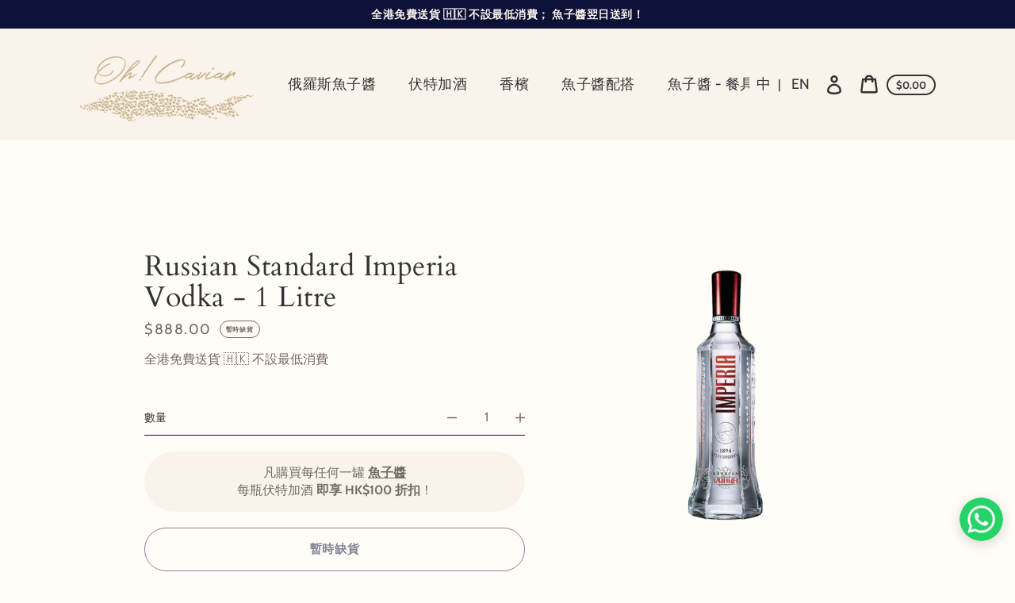

--- FILE ---
content_type: text/html; charset=utf-8
request_url: https://ohcaviar.com/zh-tw/cart?view=aiod_proxy&csapp=aiod
body_size: -181
content:

{
  "format":"${{amount}}",
  "collection":"",
  "cs_cart_count":"window.csapps.cart.items.length=0"
}

--- FILE ---
content_type: text/css
request_url: https://ohcaviar.com/cdn/shop/t/2/compiled_assets/styles.css?v=850
body_size: -509
content:

.whatsapp-chat {
  margin-right: 5px; 
  position: fixed; 
  bottom: 34px; 
  right: 0; 
  z-index: 1000; 
  right: 0.8%;
}


--- FILE ---
content_type: text/css
request_url: https://ohcaviar.com/cdn/shop/t/2/assets/custom.css?v=134597277347785380641671262710
body_size: -559
content:
.hero-cover{background-color:#0006;position:fixed;left:0;top:0;width:100%;height:100%;display:none;z-index:2000}.hero-cover-image{width:auto;height:auto;max-width:100%;max-height:100%;position:absolute;top:50%;left:50%;transform:translate(-50%,-50%);z-index:2001}.hero-cover-close{width:30px;height:30px;border-radius:100px;background:#fff!important;position:absolute;display:flex;justify-content:center;align-items:center;right:18px;top:-18px;cursor:pointer}.hero-cover-close{position:absolute;right:30px;top:30px;background:#fff!important}.hero-cover-close img{width:20px;height:20px}
/*# sourceMappingURL=/cdn/shop/t/2/assets/custom.css.map?v=134597277347785380641671262710 */


--- FILE ---
content_type: text/javascript
request_url: https://ohcaviar.com/cdn/shop/t/2/assets/custom.js?v=178385544817713934651671263321
body_size: -422
content:
$(function(){HeroActions()});function HeroActions(){getCookie("heroClose")!=="true"?$(".hero-cover").attr("style","display: flex"):$(".hero-cover").hide(),$("body").on("click",".hero-cover-link",function(){$(".hero-cover").hide(),setCookie("heroClose",!0,.02)}),$("body").on("click",".hero-cover-close",function(){$(".hero-cover").hide(),setCookie("heroClose",!0,.02)})}function getCookie(cname){for(var name=cname+"=",decodedCookie=decodeURIComponent(document.cookie),ca=decodedCookie.split(";"),i=0;i<ca.length;i++){for(var c=ca[i];c.charAt(0)==" ";)c=c.substring(1);if(c.indexOf(name)==0)return c.substring(name.length,c.length)}return""}function setCookie(cname,cvalue,exdays){var d=new Date;d.setTime(d.getTime()+exdays*24*60*60*1e3);var expires="expires="+d.toUTCString();document.cookie=cname+"="+cvalue+";"+expires+";path=/"}
//# sourceMappingURL=/cdn/shop/t/2/assets/custom.js.map?v=178385544817713934651671263321


--- FILE ---
content_type: text/javascript
request_url: https://ohcaviar.com/cdn/shop/t/2/assets/theme.min.js?v=57095571527215910231637055101
body_size: 19007
content:
!function(t,e){function n(t,e){let n;return(...i)=>{clearTimeout(n),n=setTimeout(()=>t.apply(this,i),e)}}function i(t){const e=t||theme.stylesheet;return void 0===this.stylesheetPromise&&(this.stylesheetPromise=new Promise(t=>{const n=document.querySelector(`link[href="${e}"]`);n.loaded&&t(),window.onloadCSS(n,function(){t()})})),this.stylesheetPromise}function s(t){const e=["webkitTransitionEnd","otransitionend","oTransitionEnd","msTransitionEnd","transitionend"],n=["WebkitTransition","MozTransition","OTransition","msTransition","transition"];let i=0,s=Promise.resolve();return n.forEach(()=>{i||(i=parseFloat(window.getComputedStyle(t).transitionDuration))}),i>0&&(s=new Promise(n=>{function i(e){e.target===t&&(s.forEach(({event:event,handler:handler})=>{t.removeEventListener(event,handler)}),n())}const s=e.map(e=>{return t.addEventListener(e,i),{event:e,handler:i}})})),s}function r(){let t=window.navigator.cookieEnabled;return t||(document.cookie="testcookie",t=document.cookie.indexOf("testcookie")!==-1),t}function o(t){const e=document.createElement("span");e.innerHTML=t.selectedOptions[0].label,document.querySelector(".footer").appendChild(e);const n=e.offsetWidth;e.remove(),t.style.width=`${n+50}px`}function a(){return"IntersectionObserver"in window&&"IntersectionObserverEntry"in window&&"intersectionRatio"in window.IntersectionObserverEntry.prototype}function c(t,e="min"){return`(${e}-width: ${{medium:"46.85em",large:"61.85em",widescreen:"87.5em"}[t]})`}function d(){return JSON.parse(JSON.stringify({credentials:"same-origin",headers:{"X-Requested-With":"XMLHttpRequest","Content-Type":"application/json;"}}))}function l(t,e){return fetch(t,e).then(function(t){if(!t.ok)throw t;return t.json()})}function u(){return l("/cart.js",d())}function h(t){var e=d();return delete e.headers["Content-Type"],e.method="POST",e.body=t,l("/cart/add.js",e)}function m(t,e){var n=d();return e=e||{},n.method="POST",n.body=JSON.stringify({line:t,quantity:e.quantity,properties:e.properties}),l("/cart/change.js",n)}function p(t){var e=d();return e.method="POST",e.body=JSON.stringify(t),l("/cart/update.js",e)}function f(t){if("string"!=typeof t||2!==t.split(":").length)throw new TypeError("Theme Cart: Provided key value is not a string with the format xxx:xxx")}function g(t){if("number"!=typeof t||isNaN(t))throw new TypeError("Theme Cart: An object which specifies a quantity or properties value is required")}function y(t){if("number"!=typeof t||isNaN(t))throw new TypeError("Theme Cart: Variant ID must be a number")}function v(t){if("object"!=typeof t)throw new TypeError("Theme Cart: Properties must be an object")}function w(t){if(!(t instanceof HTMLFormElement))throw new TypeError("Theme Cart: Form must be an instance of HTMLFormElement")}function b(t){if("object"!=typeof t)throw new TypeError("Theme Cart: Options must be an object");if(void 0===t.quantity&&void 0===t.properties)throw new Error("Theme Cart: You muse define a value for quantity or properties");void 0!==t.quantity&&g(t.quantity),void 0!==t.properties&&v(t.properties)}function C(){return u()}function E(t){return f(t),u().then(function(e){var n=-1;return e.items.forEach(function(e,i){n=e.key===t?i+1:n}),n===-1?Promise.reject(new Error("Theme Cart: Unable to match line item with provided key")):n})}function S(t){w(t);var e=new FormData(t);return y(parseInt(e.get("id"),10)),h(e)}function L(t,e){return f(t),b(e),E(t).then(function(t){return m(t,e)})}function _(t){return p({note:t})}function T(){return p({note:""})}function I(){this.entries=[]}function k(t,e){return q(t),A(t,M(t,e))}function A(t,e){return q(t),H(e),t.variants.filter(function(t){return e.every(function(e,n){return t.options[n]===e})})[0]||null}function M(t,e){q(t),P(e);var n=[];return e.forEach(function(e){for(var i=0;i<t.options.length;i++)if(t.options[i].name.toLowerCase()===e.name.toLowerCase()){n[i]=e.value;break}}),n}function q(t){if("object"!=typeof t)throw new TypeError(t+" is not an object.");if(0===Object.keys(t).length&&t.constructor===Object)throw new Error(t+" is empty.")}function P(t){if(!Array.isArray(t))throw new TypeError(t+" is not an array.");if(0===t.length)return[];if(!t[0].hasOwnProperty("name"))throw new Error(t[0]+"does not contain name key.");if("string"!=typeof t[0].name)throw new TypeError("Invalid value type passed for name of option "+t[0].name+". Value should be string.")}function H(t){if(Array.isArray(t)&&"object"==typeof t[0])throw new Error(t+"is not a valid array of options.")}function x(t,e,n){this.element=t,this.product=F(e),n=n||{},this._listeners=new I,this._listeners.add(this.element,"submit",this._onSubmit.bind(this,n)),this.optionInputs=this._initInputs(gt.optionInput,n.onOptionChange),this.quantityInputs=this._initInputs(gt.quantityInput,n.onQuantityChange),this.propertyInputs=this._initInputs(gt.propertyInput,n.onPropertyChange)}function N(t,e){return t.reduce(function(t,n){return(n.checked||"radio"!==n.type&&"checkbox"!==n.type)&&t.push(e({name:n.name,value:n.value})),t},[])}function O(t,e){return t.reduce(function(t,n){return(n.checked||"radio"!==n.type&&"checkbox"!==n.type)&&(t[e(n.name)]=n.value),t},{})}function F(t){if("object"!=typeof t)throw new TypeError(t+" is not an object.");if(void 0===t.variants[0].options)throw new TypeError("Product object is invalid. Make sure you use the product object that is output from {{ product | json }} or from the http://[your-product-url].js route");return t}t="default"in t?t.default:t;const D={TAB:"tab",ENTER:"enter",ESC:"escape",SPACE:" ",END:"end",HOME:"home",LEFT:"arrowleft",UP:"arrowup",RIGHT:"arrowright",DOWN:"arrowdown"},B={stage:"data-popup-stage",popup:"data-popup",open:"data-popup-open",close:"data-popup-close",focus:"data-popup-focus"},R={open:"is-open",transitionReady:"transition-ready",preventScrolling:"prevent-scrolling"};class W{constructor(t){this.name=t}init(){this.elements=this._getElements(),this._bindEvents(),this.keyUpHandler=this._onKeyUp.bind(this),this.scrollPosition=window.pageYOffset}openPopup(t){t.preventDefault&&t.preventDefault(),this._prepareAnimation(),this.elements.stage.classList.add(R.open),this._sleepAnimation(),this.elements.focus?e.trapFocus(this.elements.popup,{elementToFocus:this.elements.focus}):e.trapFocus(this.elements.popup),this.elements.triggerNode=t.currentTarget,this.elements.triggerNode.setAttribute("aria-expanded",!0),this._enableScrollLock(),document.addEventListener("keyup",this.keyUpHandler)}closePopup(t=!0){this._prepareAnimation(),this.elements.stage.classList.remove(R.open),this._sleepAnimation(),t&&(e.removeTrapFocus(),this.elements.triggerNode.focus(),document.removeEventListener("keyup",this.keyUpHandler)),this.elements.triggerNode.setAttribute("aria-expanded",!1),this._disableScrollLock(),this.elements.triggerNode.dispatchEvent(new window.CustomEvent("popup_closed"))}getElements(){return this.elements}resetContainerFocus(){e.removeTrapFocus(),this.elements.focus?e.trapFocus(this.elements.popup,{elementToFocus:this.elements.focus}):e.trapFocus(this.elements.popup)}_prepareAnimation(){this.elements.stage.classList.add(R.transitionReady)}_sleepAnimation(){return s(this.elements.popup).then(()=>{this.elements.stage.classList.remove(R.transitionReady)})}_getElements(){return{stage:document.querySelector(`[${B.stage}=${this.name}]`),popup:document.querySelector(`[${B.popup}=${this.name}]`),open:document.querySelectorAll(`[${B.open}=${this.name}]`),close:document.querySelectorAll(`[${B.close}=${this.name}]`),focus:document.querySelector(`[${B.focus}=${this.name}]`)}}_bindEvents(){this.elements.open.forEach(t=>{t.addEventListener("click",t=>this.openPopup(t))}),this.elements.close.forEach(t=>{t.addEventListener("click",()=>this.closePopup())})}_enableScrollLock(){this.scrollPosition=window.pageYOffset,document.body.style.top=`-${this.scrollPosition}px`,document.body.classList.add(R.preventScrolling)}_disableScrollLock(){document.body.classList.remove(R.preventScrolling),document.body.style.removeProperty("top"),window.scrollTo(0,this.scrollPosition)}_onKeyUp(t){t.key.toLowerCase()===D.ESC&&this.closePopup()}}var Q=function(t,e){return e={exports:{}},t(e,e.exports),e.exports}(function(t,e){"use strict";function n(t,e){function n(t){var e=arguments.length>1&&void 0!==arguments[1]?arguments[1]:2,n=arguments.length>2&&void 0!==arguments[2]?arguments[2]:",",i=arguments.length>3&&void 0!==arguments[3]?arguments[3]:".";if(isNaN(t)||null==t)return 0;t=(t/100).toFixed(e);var s=t.split(".");return s[0].replace(/(\d)(?=(\d\d\d)+(?!\d))/g,"$1"+n)+(s[1]?i+s[1]:"")}"string"==typeof t&&(t=t.replace(".",""));var s="",r=e||i;switch(r.match(/\{\{\s*(\w+)\s*\}\}/)[1]){case"amount":s=n(t,2);break;case"amount_no_decimals":s=n(t,0);break;case"amount_with_comma_separator":s=n(t,2,".",",");break;case"amount_no_decimals_with_comma_separator":s=n(t,0,".",",")}return r.replace(/\{\{\s*(\w+)\s*\}\}/,s)}Object.defineProperty(e,"__esModule",{value:!0}),e.formatMoney=n;var i="${{amount}}"}),U=Q.formatMoney;const j={cartItemsWrapper:"[data-cart-items]",cartItem:"data-cart-item",quantityInput:"[data-cart-item-quantity]",remove:"[data-remove]",cartCountBubble:"[data-cart-count-bubble]",cartCount:"[data-cart-count]",cartNote:"[data-cart-note]",cartPrice:"[data-cart-price]",priceLiveRegion:"[data-price-live-region]",checkoutButton:"[data-checkout-button]",cartItemError:"[data-cart-item-error]",closeButton:"[data-cart-close]",emptyText:"[data-cart-empty-text]",discounts:"[data-discounts]"},V={hidden:"hidden",isEmpty:"is-empty",cookiesDisabled:"cookies-disabled",hasError:"has-error"};class K{constructor(t){this.elements={cart:t}}init(){if(!r())return void this.elements.cart.classList.add(V.cookiesDisabled);Object.assign(this.elements,this.getCartElements(),this.getItemElements()),this.bindContextOfThis(),this.debouncedOnCartItemInput=n((t,e)=>{this.onCartItemInput(t,e)},300),this.addCartEvents(),this.addItemEvents()}bindContextOfThis(){this.onCartItemInput=this.onCartItemInput.bind(this),this.onCartItemClick=this.onCartItemClick.bind(this),this.updateCartNote=this.updateCartNote.bind(this)}getItemElements(){return{cartItems:this.elements.cart.querySelectorAll(`[${j.cartItem}]`)}}getCartElements(){return{cartNote:this.elements.cart.querySelector(j.cartNote)}}addItemEvents(){this.elements.cartItems.forEach(t=>{t.addEventListener("change",t=>{this.debouncedOnCartItemInput(t,t.currentTarget)}),t.addEventListener("click",this.onCartItemClick)})}addCartEvents(){this.elements.cartNote&&this.elements.cartNote.addEventListener("input",this.updateCartNote)}onCartItemInput(t,e){t.preventDefault();const n=e.querySelector(j.quantityInput);return t.target===n&&this.updateQuantity(t,e)}onCartItemClick(t){const e=t.currentTarget.querySelector(j.remove);t.target===e&&(t.preventDefault(),t.target.disabled=!0,this.removeItem(t))}updateQuantity(t,e){const n=e.dataset.cartItem,i=e.dataset.cartItemProductId,[s]=n.split(":"),r=t.target,o=r.value||1,a=parseInt(o,10);return this.removeLineItemError(e),L(n,{quantity:a}).then(t=>{return this.renderCart(t,i),theme.cartQuantity.updateQuantityInputElements(n,a),t.item_count?this.renderCartItems(t):(this.renderEmptyCart(),!1)}).then(t=>{if(t){const e=t.items.find(t=>t.key===n),i=t.items.reduce((t,e)=>{return e.id===Number(s)?t+e.quantity:t},0),r=this.elements.cart.querySelector(`[${j.cartItem}="${n}"]`);if(r&&r.querySelector(j.quantityInput).focus(),!(a<=i)){const t=r.querySelector(j.cartItemError);this.updateLineItemError(t,e)}}})}updateCartNote(){const t=this.elements.cartNote.value;if(t)return void _(t);T()}removeItem(t){const e=t.currentTarget,n=e.dataset.cartItem,i=e.dataset.cartItemProductId;return L(n,{quantity:0}).then(t=>{if(this.renderCart(t,i),theme.cartQuantity.updateQuantityInputElements(n,0),!t.item_count)return void this.renderEmptyCart();this.renderCartItems(),this.elements.closeButton=this.elements.closeButton||this.elements.cart.querySelector(j.closeButton),this.elements.closeButton.focus()})}updateLineItemError(t,e){let n=theme.strings.quantityError;n=n.replace("[quantity]",e.quantity).replace("[title]",e.title),t.innerHTML=n,t.classList.add(V.hasError)}removeLineItemError(t){const e=t.querySelector(j.cartItemError);e.classList.remove(V.hasError),e.textContent=""}changeCheckoutButtonState(t){this.elements.checkoutButton=this.elements.checkoutButton||this.elements.cart.querySelector(j.checkoutButton),this.elements.checkoutButton.disabled=t}onCartUpdated(t){return this.renderCartItems(),C().then(e=>{this.renderCart(e,t)})}renderCartItems(t){return fetch(`${theme.rootUrl}?section_id=cart-items`).then(t=>{return t.text()}).then(e=>{return this.elements.cartItemsWrapper=this.elements.cartItemsWrapper||this.elements.cart.querySelector(j.cartItemsWrapper),this.elements.cartItemsWrapper.innerHTML=e,Object.assign(this.elements,this.getItemElements()),this.addItemEvents(),t})}renderCart(t,e){this.renderSubtotalPrice(t.total_price),this.renderCartCountBubble(t.item_count),this.renderPriceLiveRegion(t),this.renderCartLevelDiscounts(),theme.cartQuantity.updateLocalCartState(t,e),t.item_count&&(this.elements.cart.classList.remove(V.isEmpty),this.changeCheckoutButtonState(!1))}renderEmptyCart(){this.elements.cart.classList.add(V.isEmpty),this.changeCheckoutButtonState(!0),this.elements.cartEmptyText=this.elements.cartEmptyText||this.elements.cart.querySelector(j.emptyText),this.elements.cartEmptyText.setAttribute("tabindex","-1"),this.elements.cartEmptyText.focus()}renderCartLevelDiscounts(){return fetch(`${theme.rootUrl}?section_id=cart-discounts`).then(t=>{return t.text()}).then(t=>{this.elements.discounts=this.elements.discounts||this.elements.cart.querySelector(j.discounts),this.elements.discounts.innerHTML=t})}renderSubtotalPrice(t){const e=U(t,theme.moneyFormat);this.elements.cartPrice=this.elements.cartPrice||document.body.querySelectorAll(j.cartPrice),this.elements.cartPrice.forEach(t=>{t.innerHTML='<span class="csapps-cart-original-total">'+e+'</span>'})}renderCartCountBubble(t){const e=document.querySelectorAll(j.cartCountBubble);document.querySelectorAll(j.cartCount).forEach(e=>e.innerText=t>99?"99+":t),e.forEach(e=>e.classList.toggle(V.hidden,0===t))}renderPriceLiveRegion(t){const e=t.total_price;this.elements.priceLiveRegion=this.elements.priceLiveRegion||this.elements.cart.querySelector(j.priceLiveRegion);const n=this.formatPriceLiveRegionText(e);this.elements.priceLiveRegion.textContent=n,this.elements.priceLiveRegion.setAttribute("aria-hidden",!1),window.setTimeout(()=>{this.elements.priceLiveRegion.setAttribute("aria-hidden",!0)},1e3)}formatPriceLiveRegionText(t){const e=U(t,theme.moneyFormat);return`${theme.strings.subtotal}: ${e}`}getItemFromState(t,e){return e.items.find(e=>e.key===t)}}const G={quantityIndicatorId:t=>`[data-quantity-indicator="${t}"]`,quantityInputKey:t=>`[data-quantity-input-key="${t}"]`,quantityNumber:"[data-quantity-number]",quantityLabel:"[data-quantity-label]"},z={inCart:"in-cart",isVisible:"is-visible",updated:"updated"};class J{constructor(){this.cartState={}}updateLocalCartState(t,e){t?(this.cartState=this._convertToLocalCartState(t),this.updateQuantityIndicatorElements([e])):C().then(t=>{this.cartState=this._convertToLocalCartState(t),this.updateQuantityIndicatorElements()})}updateQuantityInputElements(t,e){document.querySelectorAll(G.quantityInputKey(t)).forEach(t=>{t.dataset.quantityInCart=e,t.value=e,e||t.dispatchEvent(new window.CustomEvent("removedFromCart"))})}updateQuantityIndicatorElements(t,e=document,n){(t||Object.keys(this.cartState)).forEach(t=>{const i=this.cartState[t];!i&&n||e.querySelectorAll(G.quantityIndicatorId(t)).forEach(t=>{this._setQuantityIndicator(t,i)})})}_convertToLocalCartState(t){const e={};return t.items.forEach(t=>{e[t.product_id]||(e[t.product_id]=0),e[t.product_id]+=t.quantity}),e}_setQuantityIndicator(t,e){const n=t.querySelector(G.quantityNumber),i=parseInt(n.dataset.quantity,10),s=e?e:0;if(i!==s){t.classList.contains(z.isVisible)&&e?this._animateUpdate(t):this._animateShowOrHide(t,s),n.dataset.quantity=s;const i=s<100?s:"99+";n.textContent=i;const r=1===e?t.dataset.labelSingle:t.dataset.labelMulti.replace("[quantity]",s);t.querySelector(G.quantityLabel).textContent=r}}_animateShowOrHide(t,e){if(t.classList.toggle(z.inCart,e),e)return void t.classList.add(z.isVisible);s(t).then(()=>{t.classList.remove(z.isVisible)})}_animateUpdate(t){t.classList.add(z.updated),s(t).then(()=>{t.classList.remove(z.updated)})}}const Y={form:"[data-form]",formInputWrapper:"[data-form-input-wrapper]",formStatus:"[data-form-status]"},X={floatingLabel:"form__input-wrapper--floating-label"};class ${constructor(){document.querySelectorAll(Y.form).forEach(t=>{this._focusFormStatus(t),this._handleFormInputLabels(t)})}_focusFormStatus(t){const e=t.querySelector(Y.formStatus);e&&(e.focus(),e.addEventListener("blur",()=>{e.removeAttribute("tabindex")}))}_handleFormInputLabels(t){const e=t.querySelectorAll(Y.formInputWrapper);e&&e.forEach(t=>{t.addEventListener("focusin",()=>{t.classList.add(X.floatingLabel)}),t.addEventListener("focusout",e=>{""===e.target.value&&t.classList.remove(X.floatingLabel)})})}}const Z={cookiesDisabled:"cookies-disabled"};class tt{constructor(t){this.elements={cart:t}}init(){r()||this.elements.cart.classList.add(Z.cookiesDisabled)}}const et={arrow:"[data-scroller-arrow]",menu:"[data-scroller-content]",wrapper:"[data-scroller-wrapper]"},nt={noTransition:"scroller-content--no-transition",wrapper:"scroller-wrapper"},it={offset:150};class st{constructor(t){this.container=t}init(){this.wrapper=this.container.querySelector(et.wrapper),this.wrapper&&(this.initialized=!0,this.menu=this.wrapper.querySelector(et.menu),this.arrows=this.container.querySelectorAll(et.arrow),this.isTransitioning=!1,this._setupEventHandlers(),i().then(()=>{this._recalculateOverflow()}))}makeElementVisible(t){if("none"!==this.overflowValue&&this.initialized){let e=!0;const n=it.offset/2,i=t.getBoundingClientRect(),s=Math.floor(i.left)-n,r=Math.floor(i.right)+n;if(this.wrapperRect||this._recalculateOverflow(),r>this.wrapperRect.right?(this.direction="next",e=!1):s<this.wrapperRect.left&&(this.direction="previous",e=!1),!e&&!this.isTransitioning){this.isTransitioning=!0;const e=this._getDistanceToElement(r,t.offsetLeft,n);this._setMenuTranslateX(e)}}}destroy(){this.initialized&&(this.wrapper.removeEventListener("scroll",this.eventHandlers.recalculateOverflow,{passive:!0}),window.removeEventListener("resize",this.eventHandlers.debounceScroller),this.arrows.forEach(t=>{t.removeEventListener("click",this.eventHandlers.onArrowClick)}))}_recalculateOverflow(){const t=this._getOverflowValue();this._setOverflowClass(t)}_setupEventHandlers(){this.eventHandlers=this._getEventHandlers(),this.wrapper.addEventListener("scroll",this.eventHandlers.recalculateOverflow,{passive:!0}),window.addEventListener("resize",this.eventHandlers.debounceScroller),this.arrows.forEach(t=>{t.addEventListener("click",this.eventHandlers.onArrowClick)})}_getEventHandlers(){return{recalculateOverflow:this._recalculateOverflow.bind(this),onArrowClick:this._onArrowClick.bind(this),debounceScroller:n(()=>{this._recalculateOverflow()},250)}}_getOverflowValue(){this._getSelectorsDomRect();const t=Math.floor(this.wrapperRect.left),e=Math.floor(this.wrapperRect.right),n=Math.floor(this.menuRect.left),i=Math.floor(this.menuRect.right),s=n<t,r=i>e;let o="none";return s&&r?o="both":s?o="left":r&&(o="right"),o}_getSelectorsDomRect(){this.wrapperRect=this.wrapper.getBoundingClientRect(),this.menuRect=this.menu.getBoundingClientRect()}_setOverflowClass(t){this.overflowValue!==t&&(this.wrapper.classList.remove(`${nt.wrapper}--${this.overflowValue}`),window.requestAnimationFrame(()=>{this.wrapper.classList.add(`${nt.wrapper}--${t}`),this.overflowValue=t}))}_onArrowClick(t){if(!this.isTransitioning){this.isTransitioning=!0,this.direction=t.currentTarget.dataset.scrollerArrowDirection;const e=it.offset;let n=this._getDistanceToNextPosition();n=n<2*e?n:e,this._setMenuTranslateX(n)}}_getDistanceToNextPosition(){return"next"===this.direction?Math.round(this.menuRect.right-this.wrapperRect.right):this.wrapper.scrollLeft}_getDistanceToElement(t,e,n){if("next"===this.direction){const e=Math.ceil(this.menuRect.width-this.wrapperRect.width-this.wrapper.scrollLeft);let i=Math.round(t-this.wrapperRect.right)+n;return i=i<e?i:e}let i=this.wrapper.scrollLeft-e+n;return i=i<this.wrapper.scrollLeft?i:this.wrapper.scrollLeft}_setMenuTranslateX(t){const e="next"===this.direction?-t:t;this.menu.style.transform=`translateX(${e}px)`,this.translatedValue=e,this.menu.classList.remove(nt.noTransition),s(this.menu).then(()=>{this._setWrapperScrollLeft(),this.isTransitioning=!1})}_setWrapperScrollLeft(){const t=Math.abs(this.translatedValue);this.menu.style.transform="none",this.menu.classList.add(nt.noTransition),"previous"===this.direction?this.wrapper.scrollLeft-=t:this.wrapper.scrollLeft+=t}}const rt={disclosure:"[data-disclosure]",disclosureList:"[data-disclosure-list]",disclosureToggle:"[data-disclosure-toggle]",disclosureInput:"[data-disclosure-input]",disclosureOptions:"[data-disclosure-option]"},ot={listVisible:"disclosure-list--visible"};class at{constructor(t){this.disclosureForm=t,this.disclosure=t.querySelector(rt.disclosure),this.disclosureList=t.querySelector(rt.disclosureList),this.disclosureToggle=t.querySelector(rt.disclosureToggle),this.disclosureInput=t.querySelector(rt.disclosureInput),this.disclosureOptions=t.querySelectorAll(rt.disclosureOptions),this._setupListeners()}destroy(){this.disclosureToggle.removeEventListener("click",this.eventHandlers.toggleList),this.disclosureOptions.forEach(t=>t.removeEventListener("click",this.eventHandlers.connectOptions)),this.disclosure.removeEventListener("keyup",this.eventHandlers.onDisclosureKeyUp),this.disclosureList.removeEventListener("focusout",this.eventHandlers.onDisclosureListFocusOut),this.disclosureToggle.removeEventListener("focusout",this.eventHandlers.onDisclosureToggleFocusOut),document.body.removeEventListener("click",this.eventHandlers.onBodyClick)}_setupListeners(){this.eventHandlers=this._setupEventHandlers(),this.disclosureToggle.addEventListener("click",this.eventHandlers.toggleList),this.disclosureOptions.forEach(t=>{t.addEventListener("click",this.eventHandlers.connectOptions)}),this.disclosure.addEventListener("keyup",this.eventHandlers.onDisclosureKeyUp),this.disclosureList.addEventListener("focusout",this.eventHandlers.onDisclosureListFocusOut),this.disclosureToggle.addEventListener("focusout",this.eventHandlers.onDisclosureToggleFocusOut),document.body.addEventListener("click",this.eventHandlers.onBodyClick)}_setupEventHandlers(){return{connectOptions:this._connectOptions.bind(this),toggleList:this._toggleList.bind(this),onBodyClick:this._onBodyClick.bind(this),onDisclosureKeyUp:this._onDisclosureKeyUp.bind(this),onDisclosureListFocusOut:this._onDisclosureListFocusOut.bind(this),onDisclosureToggleFocusOut:this._onDisclosureToggleFocusOut.bind(this)}}_connectOptions(t){t.preventDefault(),this._submitForm(t.currentTarget.dataset.value)}_onDisclosureToggleFocusOut(t){this.disclosure.contains(t.relatedTarget)===!1&&this._toggleList()}_onDisclosureListFocusOut(t){const e=t.currentTarget.contains(t.relatedTarget);this.disclosureList.classList.contains(ot.listVisible)&&!e&&this._toggleList()}_onDisclosureKeyUp(t){t.key.toLowerCase()===D.ESC&&(this._toggleList(),this.disclosureToggle.focus())}_onBodyClick(t){const e=this.disclosure.contains(t.target);this.disclosureList.classList.contains(ot.listVisible)&&!e&&this._toggleList()}_submitForm(t){this.disclosureInput.value=t,this.disclosureForm.submit()}_toggleList(){const t="true"===this.disclosureToggle.getAttribute("aria-expanded");this.disclosureList.classList.toggle(ot.listVisible),this.disclosureToggle.setAttribute("aria-expanded",!t)}}const ct={disclosureForm:"[data-disclosure-form]"};t.register("footer",{onLoad(){const t=Array.from(this.container.querySelectorAll(ct.disclosureForm));this.disclosures=t.map(t=>{return new at(t)})},onUnload(){this.disclosures.forEach(t=>t.destroy())}});const dt={dropdownMenu:"[data-dropdown-menu]",dropdownParent:"[data-dropdown-parent]",dropdownParentType:t=>`[data-dropdown-parent-type="${t}"]`,headerIcon:"[data-header-icon]",menuNavigation:"[data-menu-navigation]",menuNavigationItem:"[data-menu-navigation-item]",menuNavigationLastItem:"[data-menu-navigation-last-item]",menuNavigationType:t=>`[data-menu-navigation-type="${t}"]`,mobileNavigationToggle:"[data-mobile-navigation-toggle]",mobileNavigationContainer:"[data-mobile-navigation-container]",mobileNavigationDrawer:"[data-mobile-navigation-drawer]",header:"[data-header]",stickySentinelHeader:"[data-sticky-sentinel-header]",stickyCollectionHeader:"[data-sticky-element]",logoImage:"[data-logo-image]",announcementBar:"[data-announcement-bar]",mainContent:"[data-main-content]"},lt={menuNavigationItemIsExpanded:"menu-navigation__item--is-expanded",menuDropdownItemIsExpanded:"menu-dropdown__item--is-expanded",menuNavigationHidden:"menu-navigation-wrapper--hidden",headerWrapperFixed:"header-wrapper--fixed",headerWrapperHidden:"header-wrapper--hidden",bodyWithStickyHeader:"body-with-sticky-header"},ut={headerLogo:"data-header-logo",headerIcon:"data-header-icon",popupOpen:"data-popup-open",menuNavigationToggle:"data-mobile-navigation-toggle",searchToggle:"data-search-toggle"},ht={cart:"cart",menuNavigation:"menu-navigation",search:"search"};t.register("header",{onLoad(){this.elements=this._getElements(),a()&&this._prepareStickyHeader(),this._reloadHeaderPopups(),this.mqlLarge=window.matchMedia(c("large")),this.mqlSmall=window.matchMedia(c("medium","max")),this.drawerMenuIsActive=!this.mqlLarge.matches,this.elements.menuNavigation&&this._handleMenuNavigationWidth(),this._setupEventHandlers()},_reloadHeaderPopups(){window.popups&&(!window.popups.find(t=>t.name===ht.menuNavigation)&&this.elements.menuNavigation&&window.popups.push(new W(ht.menuNavigation)),Object.values(ht).forEach(t=>{const e=window.popups.find(e=>e.name===t);e&&e.init()}))},_getElements(){return{announcementBar:this.container.querySelector(dt.announcementBar),cartPriceBubbleContainers:this.container.querySelectorAll(dt.cartPriceBubbleContainer),desktopNavigation:this.container.querySelector(dt.menuNavigationType("desktop")),dropdownParents:this.container.querySelectorAll(dt.dropdownParent),header:this.container.querySelector(dt.header),headerIcons:Array.from(this.container.querySelectorAll(dt.headerIcon)),headerLogo:this.container.querySelector(dt.logoImage),headerSentinel:document.querySelector(dt.stickySentinelHeader),headerWrapper:this.container,menuNavigation:this.container.querySelector(dt.menuNavigation),menuNavigationItems:this.container.querySelectorAll(dt.menuNavigationItem),mobileNavigationToggle:this.container.querySelector(dt.mobileNavigationToggle)}},_setupEventHandlers(){this.eventHandlers=this._getEventHandlers(),a()&&(window.addEventListener("scroll",this.eventHandlers.toggleHeaderSticky,{passive:!0}),document.addEventListener("productAddedToCart",this.eventHandlers.productAddedToCart),document.addEventListener("featuredCollectionTabClicked",this.eventHandlers.preventHeaderSlideIn),document.addEventListener("elementSticky",this.eventHandlers.featuredCollectionSticky)),this.elements.menuNavigation&&(this.elements.dropdownParents.forEach(t=>t.addEventListener("click",this.eventHandlers.onDropdownParentClick)),window.addEventListener("resize",this.eventHandlers.onWindowResize),this.elements.mobileNavigationToggle.addEventListener("click",this.eventHandlers.handleMobileNavigation))},_getEventHandlers(){return{handleMultiplePopups:this._handleMultiplePopups.bind(this),onBodyClick:this._onBodyClick.bind(this),onDrawerNavigationKeyup:this._onDrawerNavigationKeyup.bind(this),onDropdownFocusOut:this._onDropdownFocusOut.bind(this),onDropdownKeyup:this._onDropdownKeyup.bind(this),onDropdownParentClick:this._onDropdownParentClick.bind(this),onWindowResize:n(()=>this._onWindowResize(),250),handleMobileNavigation:this._handleMobileNavigation.bind(this),toggleHeaderSticky:n(()=>this._toggleHeaderPosition(),100),featuredCollectionSticky:this._featuredCollectionSticky.bind(this),productAddedToCart:this._productAddedToCart.bind(this),preventHeaderSlideIn:this._preventHeaderSlideIn.bind(this)}},_onWindowResize(){const t=this._getDesktopActiveParentDropdown(),e="true"===this.elements.mobileNavigationToggle.getAttribute("aria-expanded");this.scrolledPastHeader||(this._handleMenuNavigationWidth(),this.drawerMenuIsActive&&t?this._closeActiveDropdown():!this.drawerMenuIsActive&&t?this.elements.menuNavigation.style.overflow="initial":e&&!this.drawerMenuIsActive?this._closeMobileNavigation():e&&this.drawerMenuIsActive&&this._toggleHeaderIcons(!0))},_handleMenuNavigationWidth(){if(!this.mqlLarge.matches)return void(this.drawerMenuIsActive=!0);this.elements.menuNavigation.style.overflow="hidden",this.elements.menuNavigation.getBoundingClientRect().right>=this.elements.menuNavigation.querySelector(dt.menuNavigationLastItem).getBoundingClientRect().right?(this.elements.menuNavigation.classList.remove(lt.menuNavigationHidden),this.drawerMenuIsActive=!1):(this.elements.menuNavigation.classList.add(lt.menuNavigationHidden),this.drawerMenuIsActive=!0)},_onDropdownFocusOut(t){if(t.preventDefault(),!t.currentTarget.contains(t.relatedTarget)){const e=t.currentTarget.previousElementSibling;this._toggleMenuDropdown(e)}},_closeActiveDropdown(){const t=this._getDesktopActiveParentDropdown();t&&this._animateDropdownClosed(t.nextElementSibling,t,!1)},_getDesktopActiveParentDropdown(){return this.elements.desktopNavigation.querySelector(`${dt.dropdownParent}${dt.dropdownParentType("main")}[aria-expanded="true"]`)},_onDropdownParentClick(t){const e=t.currentTarget;"main"===e.dataset.dropdownParentType&&e.closest(dt.menuNavigationType("desktop"))&&(t.stopImmediatePropagation(),this._onBodyClick());const n=e.parentElement.querySelectorAll(dt.dropdownMenu);this._setupDropdowns(n),this._toggleMenuDropdown(e)},_setupDropdowns(t){t.forEach((t,e)=>{t.dataset.maxHeight||(0===e&&t.closest(dt.menuNavigationType("desktop"))?this._setupMainLevelDropdown(t):this._setupChildAndMobileDropdown(t))})},_setupMainLevelDropdown(t){t.style.whiteSpace="nowrap";const{width:width,height:height}=t.getBoundingClientRect();t.dataset.width=`${width}px`,t.style.width=width<260?`${width}px`:"26rem",t.style.removeProperty("white-space"),t.dataset.maxHeight=width<260?`${height}px`:`${t.getBoundingClientRect().height}px`,t.style.maxHeight="0px"},_setupChildAndMobileDropdown(t){t.dataset.maxHeight=`${t.getBoundingClientRect().height}px`,t.style.maxHeight="0px"},_toggleMenuDropdown(t){const e="true"===t.getAttribute("aria-expanded"),n=t.nextElementSibling;e?this._animateDropdownClosed(n,t):this._animateDropdownOpen(n,t)},_animateDropdownClosed(t,e,n=!0){const i="main"===e.dataset.dropdownParentType;i?(e.classList.remove(lt.menuNavigationItemIsExpanded),t.closest(dt.menuNavigationType("desktop"))&&t.removeEventListener("focusout",this.eventHandlers.onDropdownFocusOut)):e.classList.remove(lt.menuDropdownItemIsExpanded),t.style.maxHeight="0px",t.style.opacity=0,n?s(t).then(()=>{this._closeDropdown(e,t,i)}):this._closeDropdown(e,t,i)},_closeDropdown(t,e,n){t.setAttribute("aria-expanded","false"),n&&e.closest(dt.menuNavigationType("desktop"))&&(this._getDesktopActiveParentDropdown()||(this.elements.menuNavigation.style.overflow="hidden"),document.body.removeEventListener("click",this.eventHandlers.onBodyClick),e.removeEventListener("click",this._preventDropdownClick),t.parentNode.removeEventListener("keyup",this.eventHandlers.onDropdownKeyup))},_animateDropdownOpen(t,e){const n="main"===e.dataset.dropdownParentType,i=e.closest(dt.menuNavigationType("desktop"));n?(i&&(this.elements.menuNavigation.style.overflow="initial"),e.classList.add(lt.menuNavigationItemIsExpanded),i&&t.addEventListener("focusout",this.eventHandlers.onDropdownFocusOut)):e.classList.add(lt.menuDropdownItemIsExpanded),e.setAttribute("aria-expanded","true"),
t.style.maxHeight=`${t.dataset.maxHeight}`,t.style.opacity=1,i&&n&&s(t).then(()=>{document.body.addEventListener("click",this.eventHandlers.onBodyClick),t.addEventListener("click",this._preventDropdownClick),e.parentNode.addEventListener("keyup",this.eventHandlers.onDropdownKeyup)})},_onDropdownKeyup(t){if(t.key.toLowerCase()===D.ESC){const e=t.currentTarget,n=e.querySelector(dt.dropdownParentType("main")),i=n.nextElementSibling;this._animateDropdownClosed(i,n),n.focus()}},_preventDropdownClick(t){t.stopImmediatePropagation()},_onBodyClick(){const t=this._getDesktopActiveParentDropdown();if(t){const e=t.nextElementSibling;this._animateDropdownClosed(e,t)}},_handleMobileNavigation(t){const e=t.currentTarget;"true"===e.getAttribute("aria-expanded")?this._closeMobileNavigation():(this._openMobileNavigation(e),this.stickyHeaderTimeout&&clearTimeout(this.stickyHeaderTimeout),this.lastScrollDirection="none")},_closeMobileNavigation(){this._toggleHeaderIcons(),this.elements.headerButtons.length&&this.elements.headerButtons.forEach(t=>t.removeEventListener("click",this.eventHandlers.handleMultiplePopups)),document.removeEventListener("keyup",this.eventHandlers.onDrawerNavigationKeyup),document.removeEventListener("focusin",this._onBodyFocusIn),this.elements.drawerNavigationPopup.closePopup(!1)},_openMobileNavigation(t){this.elements.drawerNavigationPopup=this.elements.drawerNavigationPopup||window.popups.find(t=>t.name===ht.menuNavigation),this.elements.headerButtons=this.elements.headerButtons||this.elements.headerIcons.filter(t=>t.hasAttribute(ut.popupOpen)),this._setupMobileNavigationDropdowns(),this._setMobileDrawerHeight(),this._toggleHeaderIcons(!0),this.elements.headerButtons.length&&this.elements.headerButtons.forEach(t=>t.addEventListener("click",this.eventHandlers.handleMultiplePopups)),document.addEventListener("keyup",this.eventHandlers.onDrawerNavigationKeyup),document.addEventListener("focusin",this._onBodyFocusIn),this.elements.drawerNavigationPopup.openPopup({currentTarget:t})},_onBodyFocusIn(t){const e=t.target;(e.hasAttribute(ut.headerIcon)||e.hasAttribute(ut.menuNavigationToggle)||e.hasAttribute(ut.headerLogo))&&t.stopImmediatePropagation()},_setupMobileNavigationDropdowns(){this.elements.mobileNavigation||(this.elements.mobileNavigation=this.elements.headerWrapper.querySelector(dt.menuNavigationType("mobile")),this.elements.mobileMenuParents=this.elements.mobileNavigation.querySelectorAll(dt.dropdownParent),this.elements.mobileMenuParents.forEach(t=>this._setupDropdowns(t.parentElement.querySelectorAll(dt.dropdownMenu))))},_setMobileDrawerHeight(){this.elements.mobileNavigationContainer=this.elements.mobileNavigationContainer||this.elements.headerWrapper.querySelector(dt.mobileNavigationContainer),this.elements.mobileNavigationDrawer=this.elements.mobileNavigationDrawer||this.elements.headerWrapper.querySelector(dt.mobileNavigationDrawer);const t=this.elements.headerWrapper.getBoundingClientRect().height,e=window.pageYOffset,n=t-e;this.elements.mobileNavigationDrawer.style.top=`${t}px`,this.elements.mobileNavigationContainer.style.height=`calc(100vh - ${n}px)`},_toggleHeaderIcons(t=!1){const e=this.mqlSmall.matches&&t;this.elements.headerIcons.forEach(t=>{e?t.setAttribute("hidden",!0):t.removeAttribute("hidden")})},_handleMultiplePopups(t){this.elements.popups=this.elements.popups||{};const e=t.currentTarget.hasAttribute(ut.searchToggle)?ht.search:ht.cart;this.elements.popups[e]=this.elements.popups[e]||window.popups.find(t=>t.name===e);const n=this.elements.popups[e].getElements();e===ht.search?this._closeMobileNavigation():s(n.popup).then(()=>{this._closeMobileNavigation()})},_onDrawerNavigationKeyup(t){t.key.toLowerCase()===D.ESC&&(this._toggleHeaderIcons(),document.removeEventListener("keyup",this.eventHandlers.onDrawerNavigationKeyup))},_prepareStickyHeader(){this.featuredCollections={},this.previousScrollPosition=window.pageYOffset,this.headerWrapperHeight=this.elements.headerWrapper.offsetHeight,this.originalHeaderHeight=this.elements.header.offsetHeight,this._setupHeaderObserver(),this.headerObserver.observe(this.elements.headerSentinel),this.elements.headerWrapper.style.position="fixed",document.querySelector(dt.mainContent).style.paddingTop=`${this.headerWrapperHeight}px`},_setupHeaderObserver(){this.headerObserver=new IntersectionObserver(t=>{if(t[0].isIntersecting){if(this._resetSentinel(),this.scrolledPastHeader=!1,this._toggleInlineMenuOpacity(),void 0===this.isFixed)return;requestAnimationFrame(()=>{this._resetHeader()})}else this.scrolledPastHeader=!0,this.isFixed=!1,this._headerSlideOut(),s(this.elements.headerWrapper).then(()=>{this._toggleInlineMenuOpacity(),this.drawerMenuIsActive=!0}),this.elements.headerWrapper.classList.add(lt.headerWrapperHidden),this._moveSentinel()})},_toggleHeaderPosition(){if(!this.isHeaderAnimating&&!this.doNotSlideHeaderIn){const t=window.pageYOffset,e=t<this.previousScrollPosition?"up":"down";if(this.previousScrollPosition=t,this.scrolledPastHeader&&this.lastScrollDirection!==e)if(this.lastScrollDirection=e,"down"===e)this.elements.menuNavigation&&this._closeActiveDropdown(),this.isFixed?requestAnimationFrame(()=>{this._headerSlideOut()}):(this.elements.headerLogo&&this.elements.headerLogo.style.removeProperty("transition"),requestAnimationFrame(()=>{this.elements.headerWrapper.classList.add(lt.headerWrapperHidden)}));else if("up"===e){if(this._clearStickyHeaderTimeout(),this.isFixed)return;requestAnimationFrame(()=>{this._headerSlideIn()})}}},_clearStickyHeaderTimeout(){this.stickyHeaderTimeout&&clearTimeout(this.stickyHeaderTimeout)},_productAddedToCart(){if(this.scrolledPastHeader){if(!this.isFixed){if(this.isHeaderAnimating)return void setTimeout(()=>{this._headerSlideIn()},500);this._headerSlideIn()}clearTimeout(this.stickyHeaderTimeout),this.stickyHeaderTimeout=setTimeout(()=>{this._headerSlideOut()},5e3)}},_preventHeaderSlideIn(){this.doNotSlideHeaderIn=!0,this.isFixed&&this._headerSlideOut(),this.lastScrollDirection=null,this.preventHeaderSlideInTimeout=setTimeout(()=>{this.doNotSlideHeaderIn=!1,this.previousScrollPosition=window.pageYOffset})},_featuredCollectionSticky(t){const{stickyElement:stickyElement,isSticky:isSticky,container:container}=t.detail,e=container.dataset.sectionId;this.featuredCollections[e]=this.featuredCollections[e]||{stickyElement:stickyElement,isSticky:isSticky},this.featuredCollections[e].isSticky=isSticky,this._toggleFeaturedCollectionStyle(this.featuredCollections[e])},_resetHeader(){this.elements.headerSentinel&&(this.isFixed=!1,this.isHeaderAnimating=!0,this._clearStickyHeaderTimeout(),this.elements.menuNavigation&&(this.elements.headerLogo?s(this.elements.headerLogo).then(()=>{this._handleMenuNavigationWidth()}):this._handleMenuNavigationWidth()),this._toggleBodyClass(),this.elements.announcementBar&&(this.elements.announcementBar.style.display="block"),this.elements.headerWrapper.classList.remove(lt.headerWrapperFixed,lt.headerWrapperHidden),this.featuredCollections&&(Object.keys(this.featuredCollections).forEach(t=>{const e=this.featuredCollections[t];e.stickyElement.style.transform="translateY(0)",e.stickyElement.style.removeProperty("transition")}),this.isHeaderAnimating=!1))},_headerSlideIn(){this.isFixed=!0,this.isHeaderAnimating=!0,this.drawerMenuIsActive=!0,this._toggleBodyClass(),this.elements.announcementBar&&(this.elements.announcementBar.style.display="none"),requestAnimationFrame(()=>{this.elements.headerWrapper.classList.add(lt.headerWrapperFixed),this.elements.headerWrapper.classList.remove(lt.headerWrapperHidden),this._checkForFeaturedCollection()}),s(this.elements.headerWrapper).then(()=>{this.elements.headerLogo&&(this.elements.headerLogo.style.transition="max-width 0.25s ease-out"),this.isHeaderAnimating=!1})},_headerSlideOut(){this.isFixed=!1,this.isHeaderAnimating=!0,this._toggleBodyClass(),this.elements.headerLogo&&this.elements.headerLogo.style.removeProperty("transition"),this.elements.headerWrapper.classList.add(lt.headerWrapperHidden),s(this.elements.headerWrapper).then(()=>{this.elements.headerWrapper.classList.remove(lt.headerWrapperFixed),this.isHeaderAnimating=!1}),this._checkForFeaturedCollection(),this._clearStickyHeaderTimeout()},_moveSentinel(){this.elements.headerSentinel.style.transform=`translateY(-${this.originalHeaderHeight}px)`},_resetSentinel(){this.elements.headerSentinel.style.removeProperty("transform")},_toggleBodyClass(){document.body.classList.toggle(lt.bodyWithStickyHeader,this.isFixed)},_toggleInlineMenuOpacity(){this.elements.menuNavigation&&!this.drawerMenuIsActive&&this.elements.menuNavigation.classList.toggle(lt.menuNavigationHidden,this.scrolledPastHeader)},_checkForFeaturedCollection(){this.featuredCollections&&Object.keys(this.featuredCollections).forEach(t=>{const e=this.featuredCollections[t];this._toggleFeaturedCollectionStyle(e)})},_toggleFeaturedCollectionStyle(t){this.isFixed&&t.isSticky?(t.stickyElement.style.transition="transform .25s ease-out",t.stickyElement.style.transform=`translateY(${this.elements.header.offsetHeight}px)`):(t.stickyElement.style.transform="translateY(0)",s(t.stickyElement).then(()=>{t.stickyElement.style.removeProperty("transition")}))},onUnload(){window.removeEventListener("scroll",this.eventHandlers.toggleHeaderSticky,{passive:!0}),document.removeEventListener("productAddedToCart",this.eventHandlers.productAddedToCart),document.removeEventListener("featuredCollectionTabClicked",this.eventHandlers.preventHeaderSlideIn),document.removeEventListener("elementSticky",this.eventHandlers.featuredCollectionSticky),this.headerObserver&&this.headerObserver.disconnect(),this.elements.menuNavigation&&(this.elements.dropdownParents.forEach(t=>t.removeEventListener("click",this.eventHandlers.onDropdownParentClick)),window.removeEventListener("resize",this.eventHandlers.onWindowResize),this.elements.mobileNavigationToggle.removeEventListener("click",this.eventHandlers.handleMobileNavigation))}});const mt={mediaArrowPrev:"[data-media-arrow-previous]",mediaArrowNext:"[data-media-arrow-next]",mediaCurrent:"[data-media-current]",mediaImages:"[data-media-image]",mediaLiveRegion:"[data-media-liveregion]",strip:"[data-media-strip]",mediaIndicatorLabel:"[data-media-indicator-label]",mediaWrapper:"[data-media-wrapper]",mediaStripWrapper:"[data-media-strip-wrapper]"},pt={isActive:"is-active",transitionReady:"transition-ready"};class ft{constructor(t){this.elements={container:t},this.navigationOnClick=Boolean(this.elements.container.dataset.mediaClickNav)}init(){Object.assign(this.elements,this.getElements()),this.eventHandlers=this.setupEventHandlers(),this.bindEvents(),this.state=this.setInitialState(),this.setIndicatorLabel(),this.hideMedia(),this.applyTransformation(),window.setTimeout(()=>this.enableTransition()),this.preloadAdjacentImages()}getElements(){return{arrowNext:this.elements.container.querySelector(mt.mediaArrowNext),arrowPrev:this.elements.container.querySelector(mt.mediaArrowPrev),currentIndex:this.elements.container.querySelector(mt.mediaCurrent),images:Array.from(this.elements.container.querySelectorAll(mt.mediaImages)),liveRegionContent:this.elements.container.querySelector(mt.mediaLiveRegion),galleryIndicator:this.elements.container.querySelector(mt.mediaIndicatorLabel),mediaWrapper:this.elements.container.querySelectorAll(mt.mediaWrapper),mediaStripWrapper:this.elements.container.querySelector(mt.mediaStripWrapper)}}setupEventHandlers(){return{onArrowClick:this.onArrowClick.bind(this),onKeyUp:this.onKeyUp.bind(this),onImageClick:this.onImageClick.bind(this)}}bindEvents(){[this.elements.arrowNext,this.elements.arrowPrev].forEach(t=>{t.addEventListener("click",this.eventHandlers.onArrowClick)}),this.elements.container.addEventListener("keyup",this.eventHandlers.onKeyUp),this.navigationOnClick&&this.elements.images.forEach(t=>{t.addEventListener("click",this.eventHandlers.onImageClick)})}destroy(){[this.elements.arrowNext,this.elements.arrowPrev].forEach(t=>{t.removeEventListener("click",this.eventHandlers.onArrowClick)}),this.elements.container.removeEventListener("keyup",this.eventHandlers.onKeyUp),this.elements.images.forEach(t=>{t.removeEventListener("click",this.eventHandlers.onImageClick)})}setInitialState(){const t=this.elements.images.find(t=>t.classList.contains(pt.isActive));return{activeMediaImage:t,mediaId:Number(t.dataset.mediaId),mediaIndex:Number(t.dataset.mediaIndex),activeMediaTotalImages:this.elements.images.length,useAriaHidden:!0}}onArrowClick(t){t.preventDefault(),this.state.isNext="mediaArrowNext"in t.currentTarget.dataset,this.goToAdjacentMedia()}onKeyUp(t){t.key.toLowerCase()!==D.LEFT&&t.key.toLowerCase()!==D.RIGHT||(t.preventDefault(),this.state.isNext=t.key.toLowerCase()===D.RIGHT,this.goToAdjacentMedia())}onImageClick(t){const e=t.currentTarget.dataset.mediaIndex,n=this.elements.images.find(t=>t.classList.contains(pt.isActive)).dataset.mediaIndex;this.state.isNext=e>n,e!==n&&this.goToAdjacentMedia()}goToAdjacentMedia(){this.setMediaIndex(),this.setActiveMedia("mediaIndex"),this.state.mediaId=Number(this.state.activeMediaImage.dataset.mediaId),this.renderGallery()}variantMediaSwitch(t){t!==this.state.mediaId&&(this.state.mediaId=t,this.setActiveMedia("mediaId"),this.state.mediaIndex=Number(this.state.activeMediaImage.dataset.mediaIndex),this.renderGallery())}cacheElement(t){this.elements[t]=this.elements[t]||this.elements.container.querySelector(mt[t])}setActiveMedia(t){this.state.activeMediaImage=this.elements.images.find(e=>Number(e.dataset[t])===this.state[t])}setMediaIndex(){this.state.mediaIndex=this.state.isNext?this.nextImage():this.previousImage()}nextImage(){return this.state.mediaIndex===this.state.activeMediaTotalImages?1:this.state.mediaIndex+1}previousImage(){return 1===this.state.mediaIndex?this.state.activeMediaTotalImages:this.state.mediaIndex-1}preloadAdjacentImages(){this.elements.images.filter(t=>[this.nextImage(),this.previousImage()].includes(Number(t.dataset.mediaIndex))).forEach(t=>this.loadImage(t))}applyActiveClass(){this.state.activeMediaImage.classList.add(pt.isActive),this.loadImage(this.state.activeMediaImage)}hideMedia(){this.state.useAriaHidden&&this.elements.images.forEach(t=>{const e=t.closest(mt.mediaWrapper),n=e.querySelectorAll("button, a");if(!t.classList.contains(pt.isActive))return t.closest(mt.mediaWrapper).setAttribute("aria-hidden","true"),void n.forEach(t=>t.setAttribute("tabindex","-1"));e.removeAttribute("aria-hidden"),n.forEach(t=>t.removeAttribute("tabindex"))})}getIndicatorText(){return this.elements.liveRegionContent.dataset.mediaLiveregionMessage.replace("[index]",this.state.mediaIndex).replace("[indexTotal]",this.state.activeMediaTotalImages)}setIndicatorLabel(){const t=this.getIndicatorText();this.elements.galleryIndicator.setAttribute("aria-label",t)}updateLiveRegion(){const t=this.getIndicatorText();this.elements.liveRegionContent.setAttribute("aria-hidden",!1),this.elements.liveRegionContent.textContent=t,setTimeout(()=>{this.elements.liveRegionContent.setAttribute("aria-hidden",!0)},2e3)}loadImage(t){t.getAttribute("src")||"IMG"!==t.tagName||t.setAttribute("src",t.dataset.src),t.getAttribute("srcset")||"IMG"!==t.tagName||t.setAttribute("srcset",t.dataset.srcset)}clearActiveClasses(){this.elements.images.forEach(t=>t.classList.remove(pt.isActive))}renderCurrentIndex(){this.elements.currentIndex.textContent=this.state.mediaIndex}enableTransition(){this.cacheElement("strip"),this.elements.strip.classList.add(pt.transitionReady)}applyTransformation(){this.cacheElement("strip");const t=100*(this.state.mediaIndex-1);this.elements.strip.style.transform=`translateX(-${t}%)`}resetTransformation(){this.cacheElement("strip"),this.elements.strip.classList.remove(pt.transitionReady),this.elements.strip.style.transform=`translateX(0)`}addAccessibilityAttr(){this.elements.container.setAttribute("aria-roledescription",theme.strings.mediaCarousel),this.elements.container.setAttribute("aria-label",this.elements.container.dataset.label),this.elements.mediaStripWrapper.setAttribute("aria-live","polite"),this.elements.mediaWrapper.forEach(t=>{t.setAttribute("role","group"),t.setAttribute("aria-roledescription",theme.strings.mediaSlide),t.setAttribute("aria-label",t.dataset.mediaLabel)})}removeAccessibilityAttr(){this.elements.container.removeAttribute("aria-roledescription"),this.elements.container.removeAttribute("aria-label"),this.elements.mediaWrapper.forEach(t=>{t.removeAttribute("aria-roledescription"),t.removeAttribute("aria-label"),t.removeAttribute("role")}),this.elements.images.forEach(t=>{t.closest(mt.mediaWrapper).removeAttribute("aria-hidden")}),this.elements.mediaStripWrapper.removeAttribute("aria-live")}renderGallery(){this.clearActiveClasses(),this.applyActiveClass(),this.hideMedia(),this.applyTransformation(),this.renderCurrentIndex(),this.setIndicatorLabel(),this.updateLiveRegion(),this.preloadAdjacentImages()}}I.prototype.add=function(t,e,n){this.entries.push({element:t,event:e,fn:n}),t.addEventListener(e,n)},I.prototype.removeAll=function(){this.entries=this.entries.filter(function(t){return t.element.removeEventListener(t.event,t.fn),!1})};var gt={idInput:'[name="id"]',optionInput:'[name^="options"]',quantityInput:'[name="quantity"]',propertyInput:'[name^="properties"]'};x.prototype.destroy=function(){this._listeners.removeAll()},x.prototype.options=function(){return N(this.optionInputs,function(t){var e=/(?:^(options\[))(.*?)(?:\])/;return t.name=e.exec(t.name)[2],t})},x.prototype.variant=function(){return k(this.product,this.options())},x.prototype.properties=function(){var t=O(this.propertyInputs,function(t){return/(?:^(properties\[))(.*?)(?:\])/.exec(t)[2]});return 0===Object.entries(t).length?null:t},x.prototype.quantity=function(){return this.quantityInputs[0]?Number.parseInt(this.quantityInputs[0].value,10):1},x.prototype._setIdInputValue=function(t){var e=this.element.querySelector(gt.idInput);e||(e=document.createElement("input"),e.type="hidden",e.name="id",this.element.appendChild(e)),e.value=t.toString()},x.prototype._onSubmit=function(t,e){e.dataset=this._getProductFormEventData(),e.dataset.variant&&this._setIdInputValue(e.dataset.variant.id),t.onFormSubmit&&t.onFormSubmit(e)},x.prototype._onFormEvent=function(t){return void 0===t?Function.prototype:function(e){e.dataset=this._getProductFormEventData(),t(e)}.bind(this)},x.prototype._initInputs=function(t,e){return Array.prototype.slice.call(this.element.querySelectorAll(t)).map(function(t){return this._listeners.add(t,"change",this._onFormEvent(e)),t}.bind(this))},x.prototype._getProductFormEventData=function(){return{options:this.options(),variant:this.variant(),properties:this.properties(),quantity:this.quantity()}};const yt={drawerContent:"[data-store-availability-drawer-content]",drawerOutput:"[data-store-availability-drawer-output]",errorTemplate:"[data-store-availability-error-template]",mainContent:"[data-store-availability-main-content]",drawerProductTitle:"[data-store-availability-drawer-product-title]",drawerVariantTitleWrapper:"[data-store-availability-drawer-variant-title-wrapper]",openDrawer:"[data-store-availability-open-drawer]",refreshList:"[data-store-availability-refresh-list]"},vt={hidden:"hidden"};class wt{constructor(t,e){this.container=t,this.errorTemplate=t.querySelector(yt.errorTemplate),this.productTitle=this.container.getAttribute("data-product-title"),this.hasOnlyDefaultVariant="true"===this.container.getAttribute("data-has-only-default-variant"),this.options={variant:null,variantLabels:[]},Object.assign(this.options,e),this._bindEvents()}hide(){this.container.innerHTML=""}updateVariant(t){Object.assign(this.options,t)}updateContent(t,e){const n=`${this.container.getAttribute("data-base-url")}/variants/${t}?section_id=store-availability`;this.variantOptions=e,fetch(n).then(t=>{return t.text()}).then(t=>{this._render(t)}).catch(()=>{this._renderError()})}_bindEvents(){this.container.addEventListener("click",this._onClickContainer.bind(this))}_getStorePopup(){return window.popups.find(t=>"store-availability"===t.name)}_onClickContainer(t){const e=t.target.closest(yt.refreshList),n=t.target.closest(yt.openDrawer);e&&this.options.variant.available&&this.updateContent(this.options.id,this.options.options);const i=this._getStorePopup();n&&i&&i.openPopup({currentTarget:n})}_render(t){const e=new DOMParser,n=e.parseFromString(t,"text/html"),i=n.documentElement.querySelector(yt.mainContent);if(i){const t=n.documentElement.querySelector(yt.drawerContent),e=i.content.firstElementChild.cloneNode(!0);this.container.innerHTML="",this.container.appendChild(e);this._getStorePopup().elements.popup&&this._updateDrawer(t)}}_renderError(){const t=this.errorTemplate.content.firstElementChild.cloneNode(!0);this.container.innerHTML="",this.container.appendChild(t)}_hideVariantTitle(){this.drawerVariantTitleWrapper.classList.add(vt.hidden)}_updateDrawer(t){const e=document.createDocumentFragment(),n=this._getStorePopup(),i=n.elements.popup;this.drawerOutput=i.querySelector(yt.drawerOutput),this.drawerProductTitle=i.querySelector(yt.drawerProductTitle),this.drawerVariantTitleWrapper=i.querySelector(yt.drawerVariantTitleWrapper),this.hasOnlyDefaultVariant&&this._hideVariantTitle(),this.drawerProductTitle.textContent=this.productTitle,this.options.variantLabels.length>0&&this.variantOptions.forEach((t,n)=>{const i=e.appendChild(document.createElement("div")),s=i.appendChild(document.createElement("span"));s.textContent=this.options.variantLabels[n],s.className="store-availability-variant__label",i.appendChild(document.createElement("span")).textContent=t}),this.drawerVariantTitleWrapper.innerHTML="",this.drawerVariantTitleWrapper.appendChild(e),this.drawerOutput.innerHTML="",this.drawerOutput.appendChild(t)}}const bt={dataQuantitySelectorIncrease:"data-quantity-selector-increase"},Ct={addToCart:"[data-add-to-cart]",addToCartText:"[data-add-to-cart-text]",cartCountBubble:"[data-cart-count-bubble]",cartCount:"[data-cart-count]",cartPriceBubble:"[data-cart-price-bubble]",errorMessageWrapper:"[data-error-message-wrapper]",errorMessage:"[data-error-message]",price:"[data-price]",productForm:"[data-product-form]",productJSON:"[data-product-json]",productMasterSelect:"[data-product-master-select]",productPolicies:"[data-product-policies]",regularPrice:"[data-regular-price]",productSuccessMessage:"[data-product-success-message]",productStatus:"[data-product-status]",salePrice:"[data-sale-price]",unitPrice:"[data-unit-price]",unitPriceBaseUnit:"[data-unit-price-base-unit]",quantityInput:"[data-quantity-input]",quantityInputWrapper:"[data-quantity-input-wrapper]",quantitySelectors:"[data-quantity-selector]",quantitySelectorIncrease:"[data-quantity-selector-increase]",storeAvailability:"[data-store-availability]"},Et={hidden:"hidden",formInputError:"form__input-wrapper--error",productOnSale:"price--on-sale",productSoldOut:"price--sold-out",productUnitAvailable:"price--unit-available",productUnavailable:"price--unavailable",visuallyHidden:"visually-hidden"};class St{constructor(t){this.elements={container:t}}init(){if(this.eventHandlers={},Object.assign(this.elements,this._getElements()),this.elements.productForm)if(this.productId=this.elements.productForm.dataset.productId,this.elements.productJSON){const t=JSON.parse(this.elements.productJSON.innerHTML);if(this._initProductForm(t),this.elements.storeAvailability&&this.productForm){const e=this.productForm.variant(),n=t.options.map(t=>t.name);this.storeAvailability=new wt(this.elements.storeAvailability,{variant:e,variantLabels:n}),e&&this._updateStoreAvailability(e)}}else this._getProductJSON(this.elements.productForm.dataset.productHandle).then(t=>{this._initProductForm(t)}).catch(t=>{throw new Error(t)})}destroy(){Boolean(this.elements.container.dataset.showQuantitySelector)&&(this.elements.quantitySelectors.forEach(t=>{t.removeEventListener("click",this.eventHandlers.onQuantitySelectorClick)}),this.hasInstantQuantity&&(this.elements.quantityInput.removeEventListener("input",this.eventHandlers.onQuantityInputTextChanged),this.elements.quantityInput.removeEventListener("removedFromCart",this.eventHandlers.onProductRemovedFromCart)))}_hideInstantQuantity(){this.hasInstantQuantity&&this.elements.quantityInputWrapper&&(this.elements.quantityInput.value=1,this._hideErrorMessage(),this.elements.quantityInputWrapper.classList.add(Et.hidden),this.elements.addToCart.classList.remove(Et.hidden),this.elements.addToCart.focus())}_initProductForm(t){this.productForm=new x(this.elements.productForm,t,{onOptionChange:this._onFormOptionChange.bind(this),onFormSubmit:this._onFormSubmit.bind(this),onQuantityChange:this._onQuantityChange.bind(this)}),this._setupEventListeners()}_getElements(){return{addToCart:this.elements.container.querySelector(Ct.addToCart),addToCartText:this.elements.container.querySelector(Ct.addToCart),cartPriceBubble:document.querySelector(Ct.cartPriceBubble),errorMessageWrapper:this.elements.container.querySelector(Ct.errorMessageWrapper),errorMessageElement:this.elements.container.querySelector(Ct.errorMessage),masterSelect:this.elements.container.querySelector(Ct.productMasterSelect),productForm:this.elements.container.querySelector(Ct.productForm),productJSON:this.elements.container.querySelector(Ct.productJSON),productPolicies:this.elements.container.querySelector(Ct.productPolicies),productStatus:this.elements.container.querySelector(Ct.productStatus),priceContainer:this.elements.container.querySelector(Ct.price),regularPrice:this.elements.container.querySelectorAll(Ct.regularPrice),salePrice:this.elements.container.querySelector(Ct.salePrice),successMessage:this.elements.container.querySelector(Ct.productSuccessMessage),quantityInputWrapper:this.elements.container.querySelector(Ct.quantityInputWrapper),quantityInput:this.elements.container.querySelector(Ct.quantityInput),quantitySelectors:this.elements.container.querySelectorAll(Ct.quantitySelectors),quantitySelectorIncrease:this.elements.container.querySelector(Ct.quantitySelectorIncrease),unitPrice:this.elements.container.querySelector(Ct.unitPrice),unitPriceBaseUnit:this.elements.container.querySelector(Ct.unitPriceBaseUnit),storeAvailability:this.elements.container.querySelector(Ct.storeAvailability)}}_getEventHandlers(){return{onProductRemovedFromCart:this._hideInstantQuantity.bind(this),onQuantitySelectorClick:this._onQuantitySelectorClick.bind(this),onQuantityInputTextChanged:n(()=>{this._updateCartQuantity()},1e3)}}_setupEventListeners(){this.elements.container.dataset.showQuantitySelector&&(this.eventHandlers=this._getEventHandlers(),this.hasInstantQuantity=Boolean(this.elements.quantityInputWrapper.dataset.quantityInputInstant),this.elements.quantitySelectors.forEach(t=>{t.addEventListener("click",this.eventHandlers.onQuantitySelectorClick)}),this.hasInstantQuantity&&(this.elements.quantityInput.addEventListener("input",this.eventHandlers.onQuantityInputTextChanged),this.elements.quantityInput.addEventListener("removedFromCart",this.eventHandlers.onProductRemovedFromCart)))}_getProductJSON(t){const e="/"===theme.rootUrl?"":theme.rootUrl;return window.fetch(`${e}/products/${t}.js`).then(t=>{return t.json()})}_onFormSubmit(t){t.preventDefault(),this.elements.container.querySelector(Ct.addToCart).hasAttribute("aria-disabled")||this._quantityIsInvalid()||this._addItemToCart()}_quantityIsInvalid(){return!(!this.elements.quantityInput||!(parseInt(this.elements.quantityInput.value,10)<=0||""===this.elements.quantityInput.value))&&(this._showErrorMessage(theme.strings.quantityMinimumMessage),!0)}_showInstantQuantity(t){this.hasInstantQuantity&&this.elements.quantityInputWrapper&&(this.elements.quantityInput.dataset.quantityInputKey=t.key,this.elements.quantityInput.value=t.quantity,this.elements.addToCart.classList.add(Et.hidden),this.elements.quantityInputWrapper.classList.remove(Et.hidden),this.elements.quantityInput&&this.elements.quantityInput.focus())}_addItemToCart(){this._hideErrorMessage(),this._toggleSuccessMessage(!0),S(this.elements.productForm).then(t=>{this._toggleSuccessMessage(!1,this._getSuccessMessage()),this._showInstantQuantity(t),window.carts.length||this._onCartUpdated(),this.isUpdatingCart=!1,document.dispatchEvent(new CustomEvent("productAddedToCart")),window.carts.forEach(t=>{t.onCartUpdated(this.productId)}),theme.cartQuantity.updateQuantityInputElements(t.key,t.quantity);const e=this._getQuantityUpdatedText(t.quantity,!0);this._updateLiveRegion(e)}).catch(t=>{this._handleProductError(t),this.isUpdatingCart=!1})}_getSuccessMessage(){const t=this.elements.quantityInput?this.elements.quantityInput.value:1;return parseInt(t,10)>1?theme.strings.itemAddedToCartMulti:theme.strings.itemAddedToCartSingle}_toggleSuccessMessage(t,e=""){this.elements.successMessage&&(this.elements.successMessage.textContent=e,this.elements.successMessage.classList.toggle(Et.hidden,t))}_onCartUpdated(){C().then(t=>{this._updateCartPriceBubble(t.total_price),this._updateCartCountBubble(t.item_count),theme.cartQuantity.updateLocalCartState(t,this.productId)}).catch(t=>{throw new Error(t)})}_updateCartPriceBubble(t){this.elements.cartPriceBubble&&(this.elements.cartPriceBubble.innerText=this._formatMoney(t))}_updateCartCountBubble(t){this.cartCountBubbles=this.cartCountBubbles||document.querySelectorAll(Ct.cartCountBubble),this.cartCounts=this.cartCounts||document.querySelectorAll(Ct.cartCount),this.cartCounts.forEach(e=>e.innerText=t>99?"99+":t),this.cartCountBubbles.forEach(e=>e.classList.toggle(Et.hidden,0===t))}_handleProductError(t){t.json().then(t=>{const e=t.description?t.description:theme.strings.cartError;this._showErrorMessage(e)}).catch(t=>{throw t})}_getQuantityErrorMessage(t){return theme.strings.quantityError.replace("[quantity]",t.quantity).replace("[title]",t.title)}_showErrorMessage(t){this.elements.errorMessageElement&&this.elements.errorMessageWrapper&&(this.elements.errorMessageElement.innerHTML=t,this.elements.errorMessageWrapper.classList.remove(Et.hidden),this.elements.errorMessageWrapper.setAttribute("aria-hidden",!0),this.elements.errorMessageWrapper.removeAttribute("aria-hidden"),this.elements.quantityInputWrapper&&!this.hasInstantQuantity&&this.elements.quantityInputWrapper.classList.add(Et.formInputError))}_hideErrorMessage(){this.elements.errorMessageWrapper&&(this.elements.errorMessageWrapper.classList.add(Et.hidden),this.elements.quantityInputWrapper&&!this.hasInstantQuantity&&this.elements.quantityInputWrapper.classList.remove(Et.formInputError))}_onFormOptionChange(t){const e=t.dataset.variant;this._updateMasterSelect(e),this._hideErrorMessage(),this._toggleSuccessMessage(!0),this._updatePrice(e),this._updateProductPolicies(e),this._updateAddToCart(e),this._updateVariantName(e),this._hideInstantQuantity(),this._updateStoreAvailability(e);const n=this._getVariantUpdatedText(e);this._updateLiveRegion(n),this._fireEvent("formOptionChanged",{variant:e})}_fireEvent(t,e){this.elements.container.dispatchEvent(new window.CustomEvent(t,{detail:e}))}_updateVariantName(t){t&&t.name&&(this.elements.productForm.dataset.variantName=t.name)}_updateMasterSelect(t){t&&this.elements.masterSelect&&(this.elements.masterSelect.value=t.id)}_onQuantityChange(){this._hideErrorMessage(),this._toggleSuccessMessage(!0)}_calculateNewInputQuantity(t,e){const n=this.hasInstantQuantity?0:1,i=e?t+1:t-1;return Math.max(n,i)}_onQuantitySelectorClick(t){if(!this.isUpdatingCart){this._hideErrorMessage();const e=t.currentTarget.hasAttribute(bt.dataQuantitySelectorIncrease),n=this.elements.container.querySelector(Ct.quantityInput),i=parseInt(n.value,10),s=this._calculateNewInputQuantity(i,e);n.value=s,this.hasInstantQuantity&&(clearTimeout(this.timeout),this.timeout=setTimeout(()=>{this.isUpdatingCart=!0,this._updateCartQuantity()},500))}}_updateCartQuantity(){const t=this.elements.quantityInput.dataset.quantityInputKey;if(t){const[e]=t.split(":"),n=parseInt(this.elements.quantityInput.value,10);L(t,{quantity:n}).then(i=>{this.isUpdatingCart=!1,
window.carts.length||this._onCartUpdated(),window.carts.forEach(t=>{t.onCartUpdated(this.productId)}),theme.cartQuantity.updateQuantityInputElements(t,n);const s=this._getQuantityUpdatedText(n);this._updateLiveRegion(s),document.dispatchEvent(new CustomEvent("productAddedToCart"));const r=i.items.find(e=>e.key===t),o=i.items.reduce((t,n)=>{return n.id===Number(e)?t+n.quantity:t},0);n>o&&(this.elements.quantityInput.value=o,this.elements.quantityInput.focus(),this._showErrorMessage(this._getQuantityErrorMessage(r))),n||this._hideInstantQuantity()})}}_updatePrice(t){if(this.elements.priceContainer){if(this.elements.priceContainer.classList.remove(Et.productUnavailable,Et.productOnSale,Et.productUnitAvailable,Et.productSoldOut),this.elements.priceContainer.removeAttribute("aria-hidden"),!t)return this.elements.priceContainer.classList.add(Et.productUnavailable),void this.elements.priceContainer.setAttribute("aria-hidden",!0);t.available||this.elements.priceContainer.classList.add(Et.productSoldOut),t.compare_at_price>t.price?this._renderOnSalePrice(t):this._renderRegularPrice(t),this._updateUnitPrice(t)}}_renderOnSalePrice(t){this.elements.regularPrice.forEach(e=>{e.innerHTML=this._formatMoney(t.compare_at_price)}),this.elements.salePrice&&(this.elements.salePrice.innerHTML=this._formatMoney(t.price),this.elements.priceContainer.classList.add(Et.productOnSale))}_renderRegularPrice(t){this.elements.regularPrice.forEach(e=>{e.innerHTML=this._formatMoney(t.price)})}_updateUnitPrice(t){t.unit_price&&this.elements.unitPrice&&this.elements.unitPriceBaseUnit&&(this.elements.unitPrice.innerHTML=this._formatMoney(t.unit_price,theme.moneyFormat),this.elements.unitPriceBaseUnit.innerText=this._getBaseUnit(t),this.elements.priceContainer.classList.add(Et.productUnitAvailable))}_getBaseUnit(t){return 1===t.unit_price_measurement.reference_value?t.unit_price_measurement.reference_unit:t.unit_price_measurement.reference_value+t.unit_price_measurement.reference_unit}_updateProductPolicies(t){this.elements.productPolicies&&(this.elements.productPolicies.classList.remove(Et.visuallyHidden),t||this.elements.productPolicies.classList.add(Et.visuallyHidden))}_updateAddToCart(t){this.elements.addToCart&&this.elements.addToCartText&&(t?t.available?(this.elements.addToCart.removeAttribute("aria-disabled"),this.elements.addToCart.setAttribute("aria-label",theme.strings.addToCart),this.elements.addToCartText.innerText=theme.strings.addToCart):(this.elements.addToCart.setAttribute("aria-disabled",!0),this.elements.addToCart.setAttribute("aria-label",theme.strings.soldOut),this.elements.addToCartText.innerText=theme.strings.soldOut):(this.elements.addToCart.setAttribute("aria-disabled",!0),this.elements.addToCart.setAttribute("aria-label",theme.strings.unavailable),this.elements.addToCartText.innerText=theme.strings.unavailable))}_updateLiveRegion(t){this.elements.productStatus&&(this.elements.productStatus.innerText=t,this.elements.productStatus.setAttribute("aria-hidden",!1),setTimeout(()=>{this.elements.productStatus.setAttribute("aria-hidden",!0)},1e3))}_formatMoney(t){return U(t,theme.moneyFormat)}_getQuantityUpdatedText(t,e){let n=theme.strings.productUpdatedOnCart.replace("[quantity]",t);return 0===t?n=theme.strings.productRemovedFromCart:1===t&&e&&(n=theme.strings.productAddedToCart),n.replace("[title]",this.elements.productForm.dataset.variantName)}_getVariantUpdatedText(t){if(!t)return theme.strings.unavailable;const e=t.compare_at_price>t.price,n=t.available?"":theme.strings.soldOut;let i="",s=this._formatMoney(t.price),r="",o="",a="",c="";return e&&(i=theme.strings.regularPrice,s=this._formatMoney(t.compare_at_price),r=theme.strings.salePrice,o=this._formatMoney(t.price)),t.unit_price&&(a=theme.strings.unitPrice,c=`${this._formatMoney(t.unit_price)} ${theme.strings.unitPriceSeparator} ${this._getBaseUnit(t)}`),`${n} ${i} ${s} ${r} ${o} ${a} ${c}`}_updateStoreAvailability(t){this.storeAvailability&&(t&&t.available?(this.storeAvailability.updateContent(t.id,t.options),this.storeAvailability.updateVariant(t)):this.storeAvailability.hide())}}const Lt={productForm:"[data-product-form]",media:"[data-media]",singleMedia:"[data-media-image]"};class _t{constructor(t){this.container=t,this._prepareGallery(),this.container.querySelector(Lt.productForm)&&(this._setupEventListeners(),this.productForm=new St(this.container),this.productForm.init())}destroy(){this.productForm&&this.productForm.destroy(),this.container.removeEventListener("formOptionChanged",this.eventHandlers.onFormOptionChange),Boolean(this.gallery)&&this.gallery.destroy()}_getEventHandlers(){return{onFormOptionChange:this._onFormOptionChange.bind(this)}}_setupEventListeners(){this.eventHandlers=this._getEventHandlers(),this.container.addEventListener("formOptionChanged",this.eventHandlers.onFormOptionChange)}_prepareGallery(){if(this.galleryElement=this.container.querySelector(Lt.media),this.galleryElement){if("gallery"===this.container.dataset.mediaType)return void this._initializeGallery();if(this._addGalleryMediaQueryListener(),this.galleryMediaQueryListener.matches)return this._initializeGallery(),void this.gallery.addAccessibilityAttr();this._loadAllGalleryImages()}}_addGalleryMediaQueryListener(){this.galleryMediaQueryListener=window.matchMedia(c("large","max")),this.galleryMediaQueryListener.addListener(t=>{if(t.matches)return void this._switchToGalleryMode();this._switchToStackedMode()})}_switchToGalleryMode(){const t=this._initializeGallery();this.gallery.state.useAriaHidden=!0,this.gallery.hideMedia(),this.gallery.addAccessibilityAttr(),t||this.gallery.bindEvents()}_switchToStackedMode(){this._loadAllGalleryImages(),this.gallery.removeAccessibilityAttr(),this.gallery.resetTransformation(),this.gallery.state.useAriaHidden=!1,this.gallery.destroy()}_initializeGallery(){return this.gallery?(this.gallery.applyTransformation(),window.setTimeout(()=>this.gallery.enableTransition()),!1):(this.gallery=new ft(this.galleryElement),this.gallery.init(),!0)}_loadAllGalleryImages(){this.container.querySelectorAll(Lt.singleMedia).forEach(t=>{t.getAttribute("src")||t.setAttribute("src",t.getAttribute("data-src")),t.getAttribute("srcset")||t.setAttribute("srcset",t.getAttribute("data-srcset")),t.outerHTML=t.outerHTML}),this.gallery&&(this.gallery.elements.images=Array.from(this.gallery.elements.container.querySelectorAll(Lt.singleMedia)))}_onFormOptionChange(t){const e=t.detail.variant;if(e&&e.featured_media&&this.gallery&&(this.gallery.variantMediaSwitch(e.featured_media.id),this.galleryMediaQueryListener)){if(this.galleryMediaQueryListener.matches)return;this.gallery.resetTransformation()}}}t.register("product",{onLoad(){this.product=new _t(this.container)},onUnload(){this.product.destroy()}});const Tt={productCollectionTitle:"[data-product-collection-title]",productImage:"[data-media-image]",productRecommendationsContainer:"[product-recommendations-container]",productTemplate:"[data-product-template]",productViewCartLink:"[data-product-view-cart-link]",productModal:"[data-product-modal]"},It={hidden:"hidden",isOpen:"is-open",productModalNoMedia:"product-modal--no-media"};class kt{constructor(t,e,n){this.elements={productContainer:t,productModalContent:e},this.collectionTitle=n||""}init(){this.elements.productModal=document.querySelector(Tt.productModal),this.elements.productModal&&(this.eventHandlers=this._getEventHandlers())}setupProductModal(t){this._getProductModalContent(t).then(t=>{this.elements.productModal.querySelector(Tt.productCollectionTitle).textContent=this.collectionTitle,this._setupProductModalContent(t)}).catch(t=>{throw new Error(t)})}_getEventHandlers(){return{hideModalShowCart:this._hideModalShowCart.bind(this),hideProductModal:this._hideProductModal.bind(this)}}_setupEventHandlers(){this.elements.productContainer.addEventListener("popup_closed",this.eventHandlers.hideProductModal),this.elements.viewCart=this.elements.productModalContent.querySelector(Tt.productViewCartLink),this.elements.viewCart&&this.elements.viewCart.addEventListener("click",this.eventHandlers.hideModalShowCart)}_updateSPRReviews(){window.SPR&&window.SPR.initDomEls&&window.SPR.loadProducts&&(window.SPR.initDomEls(),window.SPR.loadProducts())}_getProductModalContent(t){return fetch(t).then(t=>t.text()).then(t=>{return(new DOMParser).parseFromString(t,"text/html")}).then(t=>{return t}).catch(t=>{throw new Error(t)})}_setupProductModalContent(t){this.elements.productModalContent.innerHTML="",this.elements.productModalContent.scrollTo(0,0);const e=t.querySelector(Tt.productRecommendationsContainer),n=this._getProductSection(t);this.elements.productModal.classList.toggle(It.productModalNoMedia,!this._productHasMedia(t)),this.elements.productModalContent.appendChild(n),e&&this._getProductRecommendations(e).then(t=>{this.elements.productModalContent.appendChild(t),this.productRecommendations.resetSafariImages(),this.productPopup=this.productPopup||window.popups.find(t=>"product-modal"===t.name),this.productPopup.resetContainerFocus()}).catch(t=>{throw new Error(t)}),this.elements.productModalContent.querySelectorAll(Tt.productImage).forEach(t=>t.outerHTML=t.outerHTML),this._showProductModal(n),this._updateSPRReviews(),this._setupEventHandlers()}_getProductSection(t){return t.querySelector(Tt.productTemplate)}_getProductRecommendations(t){return this.productRecommendations=new Ht(t),this.productRecommendations.init(),this.productRecommendations.setupAndGetHTML()}_productHasMedia(t){return t.querySelectorAll(Tt.productImage).length}_showProductModal(t){this.product=new _t(t),this.productPopup=this.productPopup||window.popups.find(t=>"product-modal"===t.name),window.Shopify&&Shopify.PaymentButton&&Shopify.PaymentButton.init(),this.productPopup.elements.stage.classList.contains(It.isOpen)||this.productPopup.openPopup({currentTarget:this.elements.productContainer})}_hideModalShowCart(t){t.preventDefault(),this.cartPopup=this.cartPopup||window.popups.find(t=>"cart"===t.name),this.productPopup.closePopup(),this.cartPopup.openPopup({currentTarget:this.productPopup.elements.triggerNode}),this._hideProductModal(),this.elements.viewCart&&this.elements.viewCart.removeEventListener("click",this.eventHandlers.hideModalShowCart)}_hideProductModal(){this.elements.productModalContent.innerHTML="",this.elements.productModalContent.classList.remove(It.productModalContentNoMedia),this.product.destroy(),this.elements.productContainer.removeEventListener("popup_closed",this.eventHandlers.hideProductModal)}}const At={productCardLink:"[data-product-card-link]",productForm:"[data-product-form]",productOption:"[data-product-option]",showOptionsButton:"[data-show-options-button]"},Mt={hidden:"hidden",productCardFormExpanded:"product-card--form-expanded"};class qt{constructor(t,e,n){this.elements={productCard:t,productModalContent:e},this.collectionTitle=n}init(){Object.assign(this.elements,this._getElements()),this._setupEventHandlers(),this.productModal=new kt(this.elements.productCard,this.elements.productModalContent,this.collectionTitle),this.productModal.init(),this.elements.productForm&&(this.productForm=new St(this.elements.productCard),this.productForm.init())}_getElements(){return{productCardLinks:this.elements.productCard.querySelectorAll(At.productCardLink),productForm:this.elements.productCard.querySelector(At.productForm),showOptionsButton:this.elements.productCard.querySelector(At.showOptionsButton)}}_getEventHandlers(){return{onProductLinkClick:this._onProductLinkClick.bind(this)}}_setupEventHandlers(){this.eventHandlers=this._getEventHandlers(),this.elements.showOptionsButton&&(this.elements.showOptionsButton.addEventListener("click",()=>{this._toggleShowOptions(!0)}),this.elements.productCard.addEventListener("mouseleave",t=>{t.relatedTarget&&this._toggleShowOptions(!1)}),this.elements.productCard.addEventListener("focusout",t=>{t.relatedTarget&&!this.elements.productCard.contains(t.relatedTarget)&&this._toggleShowOptions(!1)})),this.elements.productCardLinks&&this.elements.productModalContent&&this.elements.productCardLinks.forEach(t=>t.addEventListener("click",this.eventHandlers.onProductLinkClick))}_toggleShowOptions(t){if(this.elements.productCard.classList.toggle(Mt.productCardFormExpanded,t),this.elements.showOptionsButton.classList.toggle(Mt.hidden,t),t){const t=this.elements.productForm.querySelector(At.productOption);t&&t.focus()}}_onProductLinkClick(t){t.preventDefault();const e=t.currentTarget.href||t.currentTarget.dataset.productCardLinkUrl;this.productModal.setupProductModal(e)}}const Pt={productCard:"[data-product-card]",productCardImage:"[data-product-card-image]",productModalContent:"[data-product-modal-content]",productRecommendations:"[data-product-recommendations]"};class Ht{constructor(t,e=!1){this.elements={container:t},this.setupRecommendationsOnInit=e,this.recommendationsLoaded=!1,this.isProductModalEnabled=Boolean(this.elements.container.dataset.productModal),this.isQuickAddEnabled=Boolean(this.elements.container.dataset.quickAdd)}init(){Object.assign(this.elements,this._getElements()),this.setupRecommendationsOnInit&&this._setupProductRecommendations()}setupAndGetHTML(){return new Promise((t,e)=>{this._getProductRecommendationsHTML().then(n=>{if(this._showProductRecommendations(n,!1),this.recommendationsLoaded)t(this.elements.container);else{const t="Product recommendations are not available";e(t)}}).catch(t=>{throw new Error(t)})})}resetSafariImages(){this.elements.container.querySelectorAll(Pt.productCardImage).forEach(t=>t.outerHTML=t.outerHTML)}_getProductRecommendationsHTML(){const t=this.elements.container.dataset.baseUrl,e=this.elements.container.dataset.productId,n=`${t}?section_id=product-recommendations&product_id=${e}&limit=4`;return fetch(n).then(t=>t.text()).then(t=>{return(new DOMParser).parseFromString(t,"text/html")}).catch(t=>{throw new Error(t)})}_showProductRecommendations(t,e=!0){const n=t.querySelector(Pt.productRecommendations);n&&(this.elements.container.appendChild(n),this._setupProductCards(),e&&this.resetSafariImages(),this.recommendationsLoaded=!0)}_getElements(){return{productModalContent:document.querySelector(Pt.productModalContent)}}_setupProductRecommendations(){this._getProductRecommendationsHTML().then(t=>{this._showProductRecommendations(t)})}_setupProductCards(){if(theme.cartQuantity.updateQuantityIndicatorElements(!1,this.elements.container),this.isProductModalEnabled||this.isQuickAddEnabled){this.elements.container.querySelectorAll(Pt.productCard).forEach(t=>{new qt(t,this.elements.productModalContent,"").init()})}}}t.register("product-recommendations",{onLoad(){this.productRecommendations=new Ht(this.container,!0),this.productRecommendations.init()}});const xt={stickyElement:"[data-sticky-element]",stickySentinelTop:"[data-sticky-sentinel-top]",stickySentinelBottom:"[data-sticky-sentinel-bottom]"},Nt={stickyContainer:"sticky__container",stickySentinel:"sticky__sentinel",stickySentinelTop:"sticky__sentinel--top",stickySentinelBottom:"sticky__sentinel--bottom",stickyElement:"sticky__element"};class Ot{constructor(t){this.container=t}init(){a()&&(this.stickyElement=this.container.querySelector(xt.stickyElement),this.stickyElement&&(this.sticky=!1,this._addSentinels(),this._observeTopSentinel(),this._observeBottomSentinel()))}destroy(){this.topObserver&&this.topObserver.disconnect(),this.bottomObserver&&this.bottomObserver.disconnect()}isSticky(){return this.sticky}_fireEvent(){document.dispatchEvent(new window.CustomEvent("elementSticky",{detail:{stickyElement:this.stickyElement,isSticky:this.sticky,container:this.container}}))}_addSentinels(){const t=document.createElement("div");t.classList.add(Nt.stickySentinel,Nt.stickySentinelTop),t.dataset.stickySentinelTop="",this.container.classList.add(Nt.stickyContainer),this.stickyElement.insertAdjacentElement("beforebegin",t);const e=document.createElement("div");e.classList.add(Nt.stickySentinel,Nt.stickySentinelBottom),e.dataset.stickySentinelBottom="",this.stickyElement.parentElement.appendChild(e)}_observeTopSentinel(){const t=this.container.querySelector(xt.stickySentinelTop);t&&(this.topObserver=new IntersectionObserver(t=>{t.forEach(t=>{const e=t.boundingClientRect,n=t.rootBounds,i=e.bottom<n.top,s=e.bottom>=n.top&&e.bottom<n.bottom;i&&(this.sticky=!0,this.stickyElement.classList.add(Nt.stickyElement),this._fireEvent()),s&&(this.sticky=!1,this.stickyElement.classList.remove(Nt.stickyElement),this._fireEvent())})}),this.topObserver.observe(t))}_observeBottomSentinel(){const t=this.container.querySelector(xt.stickySentinelBottom);if(t){let e=0;this.bottomObserver=new IntersectionObserver(t=>{t.forEach(t=>{const n=t.boundingClientRect,i=t.rootBounds,s=t.intersectionRatio,r=e>t.boundingClientRect.y;e=t.boundingClientRect.y;const o=n.bottom>i.top&&1===s,a=n.top<i.top&&n.bottom<i.bottom;!r&&o&&(this.sticky=!0,this.stickyElement.classList.add(Nt.stickyElement),this._fireEvent()),a&&(this.sticky=!1,this.stickyElement.classList.remove(Nt.stickyElement),this._fireEvent())})}),this.bottomObserver.observe(t)}}}const Ft={viewMoreButton:"[data-view-more-button]",viewMoreItem:"[data-view-more-item]",viewMoreStatus:"[data-view-more-status]"},Dt={hidden:"hidden"},Bt={success:"viewmore_loaded"};class Rt{constructor(t){this.container=t}init(){this.container&&(this.viewMoreButton=this.container.querySelector(Ft.viewMoreButton),this.viewMoreButton&&(this.maxCount=parseInt(this.viewMoreButton.dataset.viewMoreMax,10),this.countPerPage=parseInt(this.viewMoreButton.dataset.viewMoreStep,10),this.currentCount=parseInt(this.viewMoreButton.dataset.viewMoreCurrent,10),this.isLoading=!1,this._setupEventHandlers()))}_getEventHandlers(){return{onClickViewMoreHandler:this._onClickViewMoreHandler.bind(this)}}_setupEventHandlers(){this.eventHandlers=this._getEventHandlers(),this.viewMoreButton.addEventListener("click",this.eventHandlers.onClickViewMoreHandler)}_onClickViewMoreHandler(){this._loadItems()}_getNextPage(){const t=Math.floor(this.currentCount/this.countPerPage)+1;return this.viewMoreButton.dataset.viewMoreNext.replace("[pagination]",t)}_fireEvent(t,e){this.container.dispatchEvent(new window.CustomEvent(t,{detail:e}))}_loadItems(){if(!(this.isLoading||this.currentCount>=this.maxCount)){const t=this._getNextPage();this.isLoading=!0,fetch(t).then(t=>t.text()).then(t=>{return(new DOMParser).parseFromString(t,"text/html")}).then(t=>{const e=[...t.querySelectorAll(Ft.viewMoreItem)];this.currentCount<this.countPerPage&&e.splice(0,this.currentCount),this.isLoading=!1,this.currentCount+=e.length,this._updateButton(),this._updateLiveRegion(),this._fireEvent(Bt.success,{items:e})}).then(()=>{this._updateSPRBadges()}).catch(t=>{throw this.isLoading=!1,new Error(t)})}}_updateSPRBadges(){window.SPR&&window.SPR.initDomEls&&window.SPR.loadBadges&&(window.SPR.initDomEls(),window.SPR.loadBadges())}_updateButton(){this.viewMoreButton.dataset.viewMoreCurrent=this.currentCount,this.currentCount>=this.maxCount&&this.viewMoreButton.classList.add(Dt.hidden)}_updateLiveRegion(){const t=this.container.querySelector(Ft.viewMoreStatus),e=t.dataset.viewMoreStatusMessage.replace("[item_count]",this.currentCount).replace("[item_max]",this.maxCount);t.innerText=e,t.setAttribute("aria-hidden",!1),setTimeout(()=>{t.setAttribute("aria-hidden",!0)},1e3)}}const Wt={scrollerContent:"[data-scroller-content]",featuredCollectionsTabs:"[data-featured-collections-tab]",featuredCollectionsSelectedTab:"[data-featured-collections-selected-tab]",featuredCollectionsTabsPanel:"[data-featured-collections-tab-panel]",featuredCollectionsWrapper:"[data-featured-collections-wrapper]",productCard:"[data-product-card]",productCardLink:"[data-product-card-link]",productModalContent:"[data-product-modal-content]",viewMoreContent:"[data-view-more-content]"},Qt={featuredCollectionsPanelActive:"featured-collections__panel--active",featuredCollectionsPanelVisible:"featured-collections__panel--visible",featuredCollectionsTabActive:"featured-collections-tab__item--active"};t.register("featured-collections",{onLoad(){this.elements=this._getElements(),this.scroller=new st(this.container),this.scroller.init(),this.stickyNav=new Ot(this.container),this.stickyNav.init(),this.isProductModalEnabled=Boolean(this.container.dataset.productModal),this.isQuickAddEnabled=Boolean(this.container.dataset.quickAdd),this.hasSingleCollection=Boolean(this.container.dataset.singleCollection),this.isProductModalEnabled&&(this.elements.productModalContent=document.querySelector(Wt.productModalContent)),this._setupProductCards(),this._setupEventHandlers(),theme.cartQuantity&&theme.cartQuantity.updateQuantityIndicatorElements(!1,this.container)},onUnload(){this.elements.tabs&&(this.stickyNav.destroy(),this.scroller.destroy(),this.elements.tabs.forEach(t=>{t.removeEventListener("click",this.eventHandlers.onClickTabHandler),t.removeEventListener("keydown",this.eventHandlers.onKeyDownTabHandler)}))},onBlockSelect(t){if(!this.hasSingleCollection){const e=this.container.querySelector(`[data-featured-collections-block-id="${t}"]`);if(e){const t=e.dataset.featuredCollectionsTabNumber;this.showCollectionPanel(t)}}},_getElements(){return{tabs:this.container.querySelectorAll(Wt.featuredCollectionsTabs),tabsPanel:this.container.querySelectorAll(Wt.featuredCollectionsTabsPanel),tabsPanelWrapper:this.container.querySelector(Wt.featuredCollectionsWrapper)}},_getEventHandlers(){return{onClickTabHandler:this.onClickTabHandler.bind(this),onKeyDownTabHandler:this.onKeyDownTabHandler.bind(this),onKeyUpTabHandler:this.onKeyUpTabHandler.bind(this),onViewMoreLoaded:this.onViewMoreLoaded.bind(this)}},_setupEventHandlers(){this.eventHandlers=this._getEventHandlers(),this.elements.tabsPanel.forEach(t=>{if(t.dataset.viewMore){new Rt(t).init(),t.addEventListener("viewmore_loaded",this.eventHandlers.onViewMoreLoaded)}}),this.elements.tabs&&!this.hasSingleCollection&&this.elements.tabs.forEach(t=>{t.addEventListener("click",this.eventHandlers.onClickTabHandler),t.addEventListener("keydown",this.eventHandlers.onKeyDownTabHandler),t.addEventListener("keyup",this.eventHandlers.onKeyUpTabHandler)})},_setupProductCards(){(this.isProductModalEnabled||this.isQuickAddEnabled)&&this.elements.tabsPanel.forEach(t=>{const e=t.querySelectorAll(Wt.productCard),n=t.dataset.collectionTitle;e.forEach(t=>{new qt(t,this.elements.productModalContent,n).init()})})},onViewMoreLoaded(t){const e=t.detail.items,n=t.target,i=n.dataset.collectionTitle,s=n.querySelector(Wt.viewMoreContent),r=[];e.forEach((t,e)=>{const n=t.querySelector(Wt.productCard);r.push(n.dataset.productId);const o=s.appendChild(t),a=o.querySelector(Wt.productCardLink);if(a&&0===e&&a.focus(),this.isProductModalEnabled||this.isQuickAddEnabled){new qt(n,this.elements.productModalContent,i).init()}}),theme.cartQuantity.updateQuantityIndicatorElements(r,this.viewMoreContent,!0)},onKeyDownTabHandler(t){[D.HOME,D.END,D.RIGHT,D.LEFT].includes(t.key.toLowerCase())&&t.preventDefault()},onKeyUpTabHandler(t){const e=t.currentTarget,n=this.elements.tabs.length-1,i=Number(e.dataset.featuredCollectionsTabNumber);let s=-1;switch(t.key.toLowerCase()){case D.HOME:s=0;break;case D.END:s=n;break;case D.RIGHT:s=i===n?0:i+1;break;case D.LEFT:s=0===i?n:i-1}s!==-1&&i!==s&&(t.preventDefault(),this.showCollectionPanel(s))},onClickTabHandler(t){const e=t.currentTarget.dataset.featuredCollectionsTabNumber;this.showCollectionPanel(e)},showCollectionPanel(t){const e=this.elements.tabs[t],n=this.elements.tabsPanelWrapper.getBoundingClientRect().top+window.pageYOffset-105;this.stickyNav.isSticky()&&(document.dispatchEvent(new CustomEvent("featuredCollectionTabClicked")),window.scrollTo({top:n})),this.elements.tabs.forEach(t=>{t.classList.remove(Qt.featuredCollectionsTabActive),t.setAttribute("aria-selected",!1),t.setAttribute("tabindex",-1),delete t.dataset.featuredCollectionsSelectedTab,t.blur()}),e.classList.add(Qt.featuredCollectionsTabActive),e.setAttribute("aria-selected",!0),e.setAttribute("tabindex",0),e.dataset.featuredCollectionsSelectedTab=!0,e.focus(),this.scroller.makeElementVisible(e);const i=this.elements.tabsPanel[t];i&&(this.elements.tabsPanel.forEach(t=>{t.classList.remove(Qt.featuredCollectionsPanelVisible),t.classList.remove(Qt.featuredCollectionsPanelActive)}),i.classList.add(Qt.featuredCollectionsPanelActive),window.requestAnimationFrame(()=>i.classList.add(Qt.featuredCollectionsPanelVisible)))}});const Ut={productCard:"[data-product-card]",productModalContent:"[data-product-modal-content]",dataSlide:"[data-slide]"};t.register("custom-content",{onLoad(){this.elements=this._getElements();const t=this.container.querySelectorAll(Ut.productCard);this.container.dataset.slider&&this._prepareGallery(),this.isProductModalEnabled=Boolean(this.container.dataset.productModal),this.isProductModalEnabled&&t.length>0&&this._setupProductCards()},onUnload(){Boolean(this.gallery)&&this.gallery.destroy()},_getElements(){return{productModalContent:document.querySelector(Ut.productModalContent)}},_setupProductCards(){this.container.querySelectorAll(Ut.productCard).forEach(t=>{new qt(t,this.elements.productModalContent).init()})},_prepareGallery(){this.galleryElement=this.container.querySelector(Ut.dataSlide),this.galleryElement&&(this._addGalleryMediaQueryListener(),this.galleryMediaQueryListener.matches&&(this._initializeGallery(),this.gallery.addAccessibilityAttr()))},_disableGalleryMode(){this.gallery.removeAccessibilityAttr(),this.gallery.resetTransformation(),this.gallery.state.useAriaHidden=!1,this.gallery.destroy()},_switchToGalleryMode(){const t=this._initializeGallery();this.gallery.state.useAriaHidden=!0,this.gallery.hideMedia(),this.gallery.addAccessibilityAttr(),t||this.gallery.bindEvents()},_addGalleryMediaQueryListener(){this.galleryMediaQueryListener=window.matchMedia(c("medium","max")),this.galleryMediaQueryListener.addListener(t=>{if(t.matches)return void this._switchToGalleryMode();this._disableGalleryMode()})},_initializeGallery(){return this.gallery?(this.gallery.applyTransformation(),window.setTimeout(()=>this.gallery.enableTransition()),!1):(this.gallery=new ft(this.galleryElement),this.gallery.init(),!0)}});const jt={blogTagFilter:"[data-blog-tag-filter]"};(()=>{const t=document.querySelector(jt.blogTagFilter);t&&(o(t),t.addEventListener("change",t=>{location.href=t.target.value}))})();const Vt={passwordButton:"[data-password-button]",passwordInput:"[data-password-input]"},Kt={error:"data-error",templatePassword:"data-template-password"};(()=>{function t(){window.popups.find(t=>"password-modal"===t.name).openPopup({currentTarget:document.querySelector(Vt.passwordButton)})}document.body.hasAttribute(Kt.templatePassword)&&document.querySelector(Vt.passwordInput).hasAttribute(Kt.error)&&window.addEventListener("DOMContentLoaded",()=>{setTimeout(()=>{t()},50)})})();const Gt={addNewAddressToggle:"[data-add-new-address-toggle]",addressCountrySelect:"[data-address-country-select]",addressFormNew:"[data-address-form-new]",cancelEditAddressToggle:"[data-cancel-edit-address-toggle]",cancelNewAddressToggle:"[data-cancel-new-address-toggle]",customerAddresses:"[data-customer-addresses]",deleteAddressButton:"[data-delete-address-button]",editAddressToggle:"[data-edit-address-toggle]",editAddressId:t=>`[data-edit-address-id="${t}"]`,form:"[data-form]"},zt={addNewAddressToggle:"data-add-new-address-toggle"},Jt={hidden:"hidden"};(()=>{function t(t,e,n){const i=t.currentTarget;"false"===e.getAttribute("aria-expanded")?(n.classList.remove(Jt.hidden),e.setAttribute("aria-expanded",!0)):(n.classList.add(Jt.hidden),e.setAttribute("aria-expanded",!1)),i.hasAttribute(zt.addNewAddressToggle)||e.focus()}function e(t,e){const n=t.currentTarget,s=n.dataset.addressId,r=i.querySelector(Gt.editAddressId(s)),o=Array.from(e).find(t=>t.dataset.addressId===s);"false"===o.getAttribute("aria-expanded")?(r.classList.remove(Jt.hidden),o.setAttribute("aria-expanded",!0)):(r.classList.add(Jt.hidden),o.setAttribute("aria-expanded",!1)),n.hasAttribute(zt.editAddressFormToggle)||o.focus()}function n(t){const e=t.currentTarget,n=e.dataset.target,i=e.dataset.confirmMessage||"Are you sure you wish to delete this address?";confirm(i)&&Shopify.postLink(n,{parameters:{_method:"delete"}})}const i=document.querySelector(Gt.customerAddresses);if(i){const s=i.querySelector(Gt.addressFormNew);s&&(function(){Shopify&&new Shopify.CountryProvinceSelector("AddressCountryNew","AddressProvinceNew",{hideElement:"AddressProvinceContainerNew"}),i.querySelectorAll(Gt.addressCountrySelect).forEach(t=>{const e=t.dataset.formId,n=`AddressCountry_${e}`,i=`AddressProvince_${e}`,s=`AddressProvinceContainer_${e}`;new Shopify.CountryProvinceSelector(n,i,{hideElement:s})})}(),function(){const r=i.querySelector(Gt.addNewAddressToggle),o=i.querySelector(Gt.cancelNewAddressToggle),a=i.querySelectorAll(Gt.editAddressToggle),c=i.querySelectorAll(Gt.cancelEditAddressToggle),d=i.querySelectorAll(Gt.deleteAddressButton);r.addEventListener("click",e=>t(e,r,s)),o.addEventListener("click",e=>t(e,r,s)),a.forEach(t=>t.addEventListener("click",t=>e(t,a))),c.forEach(t=>t.addEventListener("click",()=>{e(event,a)})),d.forEach(t=>t.addEventListener("click",n))}())}})();const Yt={cancelResetPasswordLink:"[data-cancel-reset-password-link]",customerLogin:"[data-customer-login]",loginContainer:"[data-login-container]",loginHeading:"[data-login-heading]",resetPasswordHeading:"[data-reset-password-heading]",resetPasswordLink:"[data-reset-password-link]",resetPasswordContainer:"[data-reset-password-container]",resetPasswordSuccess:"[data-reset-password-success]",resetPasswordSuccessMessage:"[data-reset-password-success-message]"},Xt={hidden:"hidden"};(()=>{function t(t,n){const i=e.querySelector(Yt.loginContainer),s=e.querySelector(Yt.resetPasswordContainer);n?(i.classList.add(Xt.hidden),s.classList.remove(Xt.hidden)):(i.classList.remove(Xt.hidden),s.classList.add(Xt.hidden)),t.setAttribute("tabindex","-1"),t.focus(),t.addEventListener("blur",()=>{t.removeAttribute("tabindex")})}const e=document.querySelector(Yt.customerLogin);e&&(function(){if("#recover"===window.location.hash){const n=e.querySelector(Yt.resetPasswordHeading);t(n,!0)}}(),function(){const t=e.querySelector(Yt.resetPasswordSuccess),n=e.querySelector(Yt.resetPasswordSuccessMessage);t&&(n.classList.remove(Xt.hidden),n.focus())}(),function(){const n=e.querySelector(Yt.resetPasswordLink),i=e.querySelector(Yt.cancelResetPasswordLink);n.addEventListener("click",n=>{n.preventDefault(),t(e.querySelector(Yt.resetPasswordHeading),!0)}),i.addEventListener("click",n=>{n.preventDefault(),t(e.querySelector(Yt.loginHeading),!1)})}())})(),window.addEventListener("DOMContentLoaded",()=>{new $,t.load("*"),window.carts=Array.from(document.querySelectorAll("[data-cart]"),t=>{const e=new K(t);return e.init(),e}),window.popups=Array.from(document.querySelectorAll("[data-popup]"),t=>{const e=new W(t.dataset.popup);return e.init(),e}),e.accessibleLinks("a[href]:not([aria-describedby]",{messages:{newWindow:theme.strings.newWindow,external:theme.strings.external,newWindowExternal:theme.strings.newWindowExternal}}),theme.cartQuantity=new J,theme.cartQuantity.updateLocalCartState();const n=document.querySelector("[data-cart-template]");if(n){const t=new tt(n);t.init()}})}(Shopify.theme.sections,Shopify.theme.a11y);